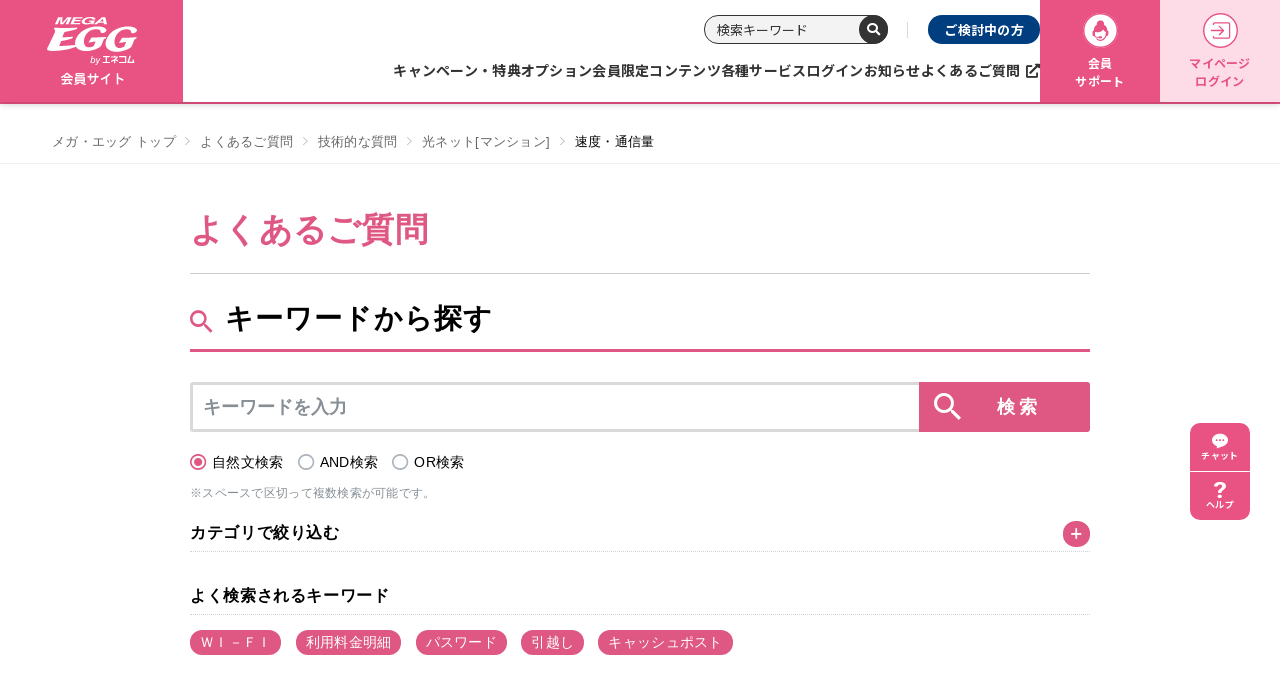

--- FILE ---
content_type: text/html
request_url: https://faq.megaegg.jp/faq_list.html?page=1&category=215
body_size: 249820
content:
<!DOCTYPE html>
<html lang="ja-JP">
<head prefix="og: http://ogp.me/ns# fb: http://ogp.me/ns/fb# article: http://ogp.me/ns/article#">
  <meta charset="UTF-8">

  <meta name="viewport" content="width=device-width, initial-scale=1, shrink-to-fit=no">

  <title>速度・通信量 | よくあるご質問 |  【公式サイト】光ファイバー、インターネット接続サービスのメガ・エッグ（MEGA EGG）</title>
  <meta name="keywords" content="速度・通信量">
  <meta name="description" content="速度・通信量について">

  <link rel="canonical" href="https://faq.megaegg.jp/faq_list.html?category=215">

  <meta property="og:title" content="速度・通信量 | よくあるご質問 |  【公式サイト】光ファイバー、インターネット接続サービスのメガ・エッグ（MEGA EGG）">
  <meta property="og:type" content="article">
  <meta property="og:description" content="速度・通信量について">
  <meta property="og:url" content="https://faq.megaegg.jp/faq_list.html?category=215">
  <meta property="og:site_name" content="よくあるご質問 |  【公式サイト】光ファイバー、インターネット接続サービスのメガ・エッグ（MEGA EGG）">
  <meta property="og:locale" content="ja_JP">
  <meta property="og:image" content="">

<!-- header_include -->
<!--▼▼タグマネージャ▼▼-->
<!-- Google Tag Manager -->
<script>
  (function(w, d, s, l, i) {
    w[l] = w[l] || [];
    w[l].push({
      'gtm.start': new Date().getTime(),
      event: 'gtm.js'
    });
    var f = d.getElementsByTagName(s)[0],
      j = d.createElement(s),
      dl = l != 'dataLayer' ? '&l=' + l : '';
    j.async = true;
    j.src =
      '//www.googletagmanager.com/gtm.js?id=' + i + dl;
    f.parentNode.insertBefore(j, f);
  })(window, document, 'script', 'dataLayer', 'GTM-M26P7R');
</script>
<!-- End Google Tag Manager -->  <meta http-equiv="content-type" content="text/html; charset=utf-8">
  <meta name="viewport" content="width=device-width,initial-scale=1.0,minimum-scale=1.0">
  <meta name="format-detection" content="telephone=no">
  <script src="https://www.megaegg.jp/inc/js/page/viewport-extra.min.js"></script>
  <script>
    new ViewportExtra(375);
  </script>
  <link rel="icon" href="https://www.megaegg.jp/inc/image/favicon.ico" type="image/x-icon">
  <meta name="description" content="中国電力グループが提供する光ファイバー・インターネットプロバイダMEGA EGG（メガ・エッグ）。光ファイバー、光電話、光テレビ等多数のサービスを取り扱っています。">
  <meta property="og:site_name" content="【公式サイト】光ファイバー、インターネット接続サービスのメガ・エッグ（MEGA EGG）">
  <meta property="og:title" content="会員サイト｜【公式サイト】光ファイバー、インターネット接続サービスのメガ・エッグ（MEGA EGG）">
  <meta property="og:description" content="中国電力グループが提供する光ファイバー・インターネットプロバイダMEGA EGG（メガ・エッグ）。光ファイバー、光電話、光テレビ等多数のサービスを取り扱っています。">
  <meta property="og:type" content="article">
  <meta property="og:url" content="https://www.megaegg.jp/member/">
  <meta property="og:image" content="https://www.megaegg.jp/inc/image/common/img_ogp.jpg">
  <meta name="twitter:card" content="summary_large_image">
  <meta name="twitter:site" content="https://www.megaegg.jp/member/">
  <meta name="twitter:image" content="https://www.megaegg.jp/inc/image/common/img_ogp.jpg">
  <link href="https://fonts.googleapis.com/css?family=Noto+Sans+JP:400,500,700&display=swap&subset=japanese" rel="stylesheet">
  <link href="https://fonts.googleapis.com/css2?family=Oswald:wght@200..700&display=swap" rel="stylesheet">
  <link rel="stylesheet" type="text/css" href="https://www.megaegg.jp/inc/css/style.css">
  <link rel="stylesheet" type="text/css" href="https://www.megaegg.jp/inc/css/utility/swiper/swiper-bundle.css">
  <link rel="stylesheet" type="text/css" href="https://www.megaegg.jp/inc/css/project/top.css">


<!-- vendor css -->
<link href="isfw_assets/lib/font-awesome/css/font-awesome.css" rel="stylesheet">
<link href="isfw_assets/lib/Ionicons/css/ionicons.css" rel="stylesheet">

<link href="isfw_assets/css/isfw.css" rel="stylesheet">
<link href="client_content/i-ask/css/style.css" rel="stylesheet">

<link href="isfw_assets/service/i-ask/css/print.css" rel="stylesheet" media="print">
<noscript><link href="client_content/i-ask/css/noscript.css" rel="stylesheet"></noscript>
<!-- /header_include -->


</head>
<body id="member-top" class="is-member">
  <!-- Google Tag Manager -->
<noscript><iframe src="//www.googletagmanager.com/ns.html?id=GTM-M26P7R" height="0" width="0" style="display:none;visibility:hidden"></iframe></noscript>
<!-- End Google Tag Manager -->  <div id="container">
  <noscript>
    <p>javascrptの設定を有効にしてご覧ください</p>
  </noscript>
  <div class="isfw_mainpanel">

<!-- header -->
 <!-- Google Tag Manager -->
 <noscript><iframe src="//www.googletagmanager.com/ns.html?id=GTM-M26P7R" height="0" width="0" style="display:none;visibility:hidden"></iframe></noscript>
 <!-- End Google Tag Manager -->  <div id="container">
     <!--header-->
     <header class="l-header">
   <div class="l-header__inner">
           <a href="https://www.megaegg.jp/member/" class="l-header__logo"><img src="https://www.megaegg.jp/inc/image/common/img_logo-member.svg" alt="my MEGA EGG 会員サイト"></a>
           <nav class="l-navWrap">
       <div class="l-navWrap__inner">
         <div class="l-navHead">
           <ul class="l-navHead__list">
             <li class="l-navHead__item">
               <form action="https://search.megaegg.jp/" method="get" class="l-navSearch">
                 <input type="search" name="search" placeholder="検索キーワード" class="l-navSearch__form">
                 <label for="searchBtn" class="l-navSearch__btn">
                   <i class="fa-solid fa-magnifying-glass"></i>
                   <input type="submit" name="submit" id="searchBtn" value="">
                 </label>
               </form>
             </li>
             <li class="l-navHead__item">
               <a href="https://www.megaegg.jp/" class="l-navHead__link l-navHead__link--nonmember">ご検討中の方</a>
             </li>
           </ul>
         </div>
         <div class="l-navBottom">
           <ul class="l-nav js-nav">
             <li class="l-nav__item">
               <a href="https://www.megaegg.jp/member/promotion/" class="l-nav__anchor">キャンペーン・特典</a>
             </li>
             <li class="l-nav__item">
               <a href="https://www.megaegg.jp/member/option/" class="l-nav__anchor">オプション</a>
             </li>
             <li class="l-nav__item">
               <a href="https://www.megaegg.jp/member/limited/" class="l-nav__anchor">会員限定コンテンツ</a>
             </li>
             <li class="l-nav__item">
               <a href="https://www.megaegg.jp/member/login/" class="l-nav__anchor">各種サービスログイン</a>
             </li>
             <li class="l-nav__item">
               <a href="https://www.megaegg.jp/information/member/" class="l-nav__anchor">お知らせ</a>
             </li>
             <li class="l-nav__item">
               <a href="https://faq.megaegg.jp/" target="_blank" rel="noopener" class="l-nav__anchor">よくあるご質問</a>
             </li>
           </ul>
         </div>
       </div>
       <div class="l-navLG">
         <ul class="l-navLG__list">
           <li class="l-navLG__item">
             <a href="https://www.megaegg.jp/member/support/" class="l-navLG__anchor l-navLG__anchor--pink">
               <img src="https://www.megaegg.jp/inc/image/common/ico/ico_megane-circle.svg" alt="会員サポート" class="l-navLG__ico">
               会員<br>サポート
             </a>
           </li>
           <li class="l-navLG__item">
             <a href="https://weus.megaegg.ne.jp/megaegg/MGA0201.jsf?action=login" target="_blank" rel="noopener" class="l-navLG__anchor l-navLG__anchor--lightPink">
               <img src="https://www.megaegg.jp/inc/image/common/ico/ico_login-circle.svg" alt="マイページログイン" class="l-navLG__ico">
               マイページ<br>ログイン
             </a>
           </li>
         </ul>
       </div>
     </nav>
   </div>
   <div class="l-headerSP">
     <div class="l-headerSP__inner">
       <div class="c-toggleBtn" id="toggle">
         <span></span>
         <span></span>
         <span></span>
       </div>
       <a href="https://www.megaegg.jp/member/" class="l-headerSP__logo"><img src="https://www.megaegg.jp/inc/image/common/img_megaegg_by_enecom.svg" alt="メガ・エッグ（MEGA EGG） 公式サイト"></a>
       <div class="l-headerSPBtn__wrapper">
         <a href="https://weus.megaegg.ne.jp/megaegg/MGA0201.jsf?action=login" target="_blank" rel="noopener" class="l-headerSPBtn l-headerSPBtn--myPage">マイページ</a>
       </div>
     </div>
   </div>
   <div class="l-dropdownSP">
     <nav class="l-navSP">
       <ul class="l-navLG__list">
         <li class="l-navLG__item">
           <a href="https://www.megaegg.jp/member/support/" class="l-navLG__anchor l-navLG__anchor--pink">
             <img src="https://www.megaegg.jp/inc/image/common/ico/ico_login-circle.svg" alt="会員サポート" class="l-navLG__ico">
             会員サポート
           </a>
         </li>
       </ul>
       <ul class="l-grandMenuSP">
         <li class="l-grandMenuSP__item">
           <a href="https://www.megaegg.jp/member/promotion/" class="l-grandMenuSP__anchor"><span>キャンペーン・特典</span></a>
         </li>
         <li class="l-grandMenuSP__item">
           <a href="https://www.megaegg.jp/member/option/" class="l-grandMenuSP__anchor"><span>オプション</span></a>
         </li>
         <li class="l-grandMenuSP__item">
           <a href="https://www.megaegg.jp/member/limited/" class="l-grandMenuSP__anchor"><span>会員限定コンテンツ</span></a>
         </li>
         <li class="l-grandMenuSP__item">
           <a href=https://www.megaegg.jp"/member/login/" class="l-grandMenuSP__anchor"><span>各種サービスログイン</span></a>
         </li>
         <li class="l-grandMenuSP__item">
           <a href="https://www.megaegg.jp/information/member/" class="l-grandMenuSP__anchor"><span>お知らせ</span></a>
         </li>
         <li class="l-grandMenuSP__item">
           <a href="https://faq.megaegg.jp/" target="_blank" rel="noopener" class="l-grandMenuSP__anchor"><span>よくあるご質問</span></a>
         </li>
       </ul>
       <div class="l-navSPMember">
         <a href="https://www.megaegg.jp/" class="l-navSPMember__anchor"><span>ご検討中の方</span></a>
       </div>
       <div class="l-navSearch__wrapper">
         <form action="https://search.megaegg.jp/" method="get" class="l-navSearch">
           <input type="search" name="search" placeholder="検索キーワード" class="l-navSearch__form">
           <label for="searchBtn" class="l-navSearch__btn">
             <i class="fa-solid fa-magnifying-glass"></i>
             <input type="submit" name="submit" id="searchBtn" value="">
           </label>
         </form>
       </div>
       <div class="l-spContactBox">
         <p class="l-spContactBox__head">お問い合わせ</p>
         <div class="l-spContactBox__inner">
           <div class="u-mb30">
             <ul>
               <li class="u-mb20">
                 <a href="tel:0120505898" class="c-telnum">
                   <img src="https://www.megaegg.jp/inc/image/common/cvArea/img_telnumber.svg" alt="0120-50-58-98" width="468" height="54" loading="lazy">
                 </a>
               </li>
               <li>
                 <a href="tel:0570001004" class="c-telnum">
                   <img src="https://www.megaegg.jp/inc/image/common/cvArea/img_telnumber-bill.svg" alt="0570-001-004" width="468" height="54" loading="lazy">
                 </a>
               </li>
             </ul>
             <div class="c-telnumDesc">
               <p class="c-telnumDesc__txt">
                 <span>10:00～19:00</span>
                 <span class="c-telnumDesc__tag">年中無休</span>
               </p>
               <p class="c-telnumDesc__txt">携帯電話からもかけられます。</p>
             </div>
           </div>
           <ul class="l-spContactBtn__wrapper">
             <li class="l-spContactBtn__item"><a href="https://www.megaegg.jp/form/contact/" class="l-spContactBtn"><span>フォームでのお問い合わせ</span></a></li>
             <li class="l-spContactBtn__item"><a href="https://line.me/R/ti/p/%40471umbrj" class="l-spContactBtn l-spContactBtn--noIco"><span>LINEでのお問い合わせ</span></a></li>
           </ul>
         </div>
       </div>
     </nav>
   </div>
 </header>
 <div class="l-menuFilter js-menuFilter"></div>
 <!-- /header -->
<!-- / header -->

<div class="isfw_pagebody">

  <!-- head_parts -->
  
<div class="isfw_topicpath">
  <ul class="topicpath-list">
    <li class="topicpath-item"><a href="http://www.megaegg.jp/index.html"><span class="link-item">メガ・エッグ トップ</span></a></li>
<li class="topicpath-item"><a href="./?page=1">よくあるご質問</a></li>
<li class="topicpath-item"><a href='faq_list.html?page=1&amp;category=21'>技術的な質問</a></li>
<li class="topicpath-item"><a href='faq_list.html?page=1&amp;category=210'>光ネット[マンション]</a></li>
<li class="topicpath-item">速度・通信量</li>

  </ul>
</div>

<div class="isfw_spmenu">
  <div class="isfw_spmenu-icon" data-toggle="isfw_modal" data-target="#menu-modal">
    <span class="isfw_spmenu-icon-item"><i class="icon ion-ios-search-strong"></i></span>
  </div>

  <div class="isfw_modal fade modal-dialog-top" id="menu-modal" tabindex="-1" aria-hidden="true">
    <div class="modal-dialog">
      <div class="modal-content">
        <div class="modal-header">
          <button type="button" class="close" data-dismiss="isfw_modal">
            <span aria-hidden="true">&times;</span>
          </button>
        </div>
        <div class="modal-body">

          <div class="isfw_sidecontent">
            
<!-- keyword search -->
<div class="isfw_kwsearch">
  
  <form action="faq.html?page=1" method="post" name="searchForm_1" class="form-inline" onsubmit="return checkMainSearch_2('searchForm_1', 'key');">

    <!-- inner_parts -->
    
<!-- kwsearch-content -->
<div class="kwsearch-content">
  <div class="kwsearch-form form-group">
    <input name="key" type="text" value="" class="form-control SearchAssist" placeholder="キーワードを入力" />
    <span class="isfw_btn"><input type="submit" name="btn" value="検索" class="btn-item" /></span>
  </div>
  <div class="kwsearch-option">
    <div class="kwsearch-option-content">
      <ul class="radio">
        <li class="radio-item" style="list-style-type: none;">
<label><input type="radio" name="search_mode" value="nature" checked><span class="radio-parts">自然文検索</span></label>
</li>
<li class="radio-item" style="list-style-type: none;">
<label><input type="radio" name="search_mode" value="and" ><span class="radio-parts">AND検索</span></label>
</li>
<li class="radio-item" style="list-style-type: none;">
<label><input type="radio" name="search_mode" value="or" ><span class="radio-parts">OR検索</span></label>
</li>

      </ul>
    </div>
    <!-- refine-content -->
  </div>
  <!-- /.refine -->
  <p class="caption">※スペースで区切って複数検索が可能です。</p>
</div>
<!-- /.kwsearch-content -->
    <div class="kwsearch-refine">
      <div class="isfw_ttlh3"><h3 class="ttl-item">カテゴリで絞り込む</h3></div>
      <div class="kwsearch-refine-content">
        <ul class="checkbox isfw_accordion"><li class="checkbox-item"><input type="checkbox" class="checkbox-input" id="input1_2" name="cid[]" value="16" /><label for="input1_2"><span class="checkbox-parts">光ネット[ホーム]</span></label><span class="isfw_accordion-open"></span><ul class="checkbox isfw_accordion_child">
<li class="checkbox-item"><input type="checkbox" class="checkbox-input" id="input1_3" name="cid[]" value="68" /><label for="input1_3"><span class="checkbox-parts">サービス内容</span></label><span class="isfw_accordion-open"></span><ul class="checkbox isfw_accordion_child">
<li class="checkbox-item"><input type="checkbox" class="checkbox-input" id="input1_4" name="cid[]" value="597" /><label for="input1_4"><span class="checkbox-parts">セキュリティ</span></label></li>
</ul>
</li>
<li class="checkbox-item"><input type="checkbox" class="checkbox-input" id="input1_5" name="cid[]" value="69" /><label for="input1_5"><span class="checkbox-parts">利用方法</span></label></li>
<li class="checkbox-item"><input type="checkbox" class="checkbox-input" id="input1_6" name="cid[]" value="70" /><label for="input1_6"><span class="checkbox-parts">料金</span></label><span class="isfw_accordion-open"></span><ul class="checkbox isfw_accordion_child">
<li class="checkbox-item"><input type="checkbox" class="checkbox-input" id="input1_7" name="cid[]" value="81" /><label for="input1_7"><span class="checkbox-parts">月額料金など</span></label></li>
<li class="checkbox-item"><input type="checkbox" class="checkbox-input" id="input1_8" name="cid[]" value="83" /><label for="input1_8"><span class="checkbox-parts">お支払い</span></label></li>
</ul>
</li>
<li class="checkbox-item"><input type="checkbox" class="checkbox-input" id="input1_9" name="cid[]" value="71" /><label for="input1_9"><span class="checkbox-parts">手続き</span></label><span class="isfw_accordion-open"></span><ul class="checkbox isfw_accordion_child">
<li class="checkbox-item"><input type="checkbox" class="checkbox-input" id="input1_10" name="cid[]" value="84" /><label for="input1_10"><span class="checkbox-parts">お申し込み</span></label></li>
<li class="checkbox-item"><input type="checkbox" class="checkbox-input" id="input1_11" name="cid[]" value="85" /><label for="input1_11"><span class="checkbox-parts">解約</span></label></li>
<li class="checkbox-item"><input type="checkbox" class="checkbox-input" id="input1_12" name="cid[]" value="86" /><label for="input1_12"><span class="checkbox-parts">その他手続き</span></label></li>
<li class="checkbox-item"><input type="checkbox" class="checkbox-input" id="input1_13" name="cid[]" value="649" /><label for="input1_13"><span class="checkbox-parts">コース変更・サービス変更</span></label></li>
</ul>
</li>
<li class="checkbox-item"><input type="checkbox" class="checkbox-input" id="input1_14" name="cid[]" value="72" /><label for="input1_14"><span class="checkbox-parts">引越し</span></label></li>
<li class="checkbox-item"><input type="checkbox" class="checkbox-input" id="input1_15" name="cid[]" value="73" /><label for="input1_15"><span class="checkbox-parts">技術的な質問</span></label><span class="isfw_accordion-open"></span><ul class="checkbox isfw_accordion_child">
<li class="checkbox-item"><input type="checkbox" class="checkbox-input" id="input1_16" name="cid[]" value="87" /><label for="input1_16"><span class="checkbox-parts">インターネット</span></label></li>
<li class="checkbox-item"><input type="checkbox" class="checkbox-input" id="input1_17" name="cid[]" value="88" /><label for="input1_17"><span class="checkbox-parts">電子メール</span></label></li>
<li class="checkbox-item"><input type="checkbox" class="checkbox-input" id="input1_18" name="cid[]" value="89" /><label for="input1_18"><span class="checkbox-parts">速度・通信量</span></label></li>
<li class="checkbox-item"><input type="checkbox" class="checkbox-input" id="input1_19" name="cid[]" value="90" /><label for="input1_19"><span class="checkbox-parts">無線LAN(Wi-Fi)</span></label></li>
<li class="checkbox-item"><input type="checkbox" class="checkbox-input" id="input1_20" name="cid[]" value="598" /><label for="input1_20"><span class="checkbox-parts">セキュリティ</span></label></li>
<li class="checkbox-item"><input type="checkbox" class="checkbox-input" id="input1_21" name="cid[]" value="91" /><label for="input1_21"><span class="checkbox-parts">その他</span></label></li>
</ul>
</li>
</ul>
</li>
<li class="checkbox-item"><input type="checkbox" class="checkbox-input" id="input1_22" name="cid[]" value="18" /><label for="input1_22"><span class="checkbox-parts">光ネット[マンション]</span></label><span class="isfw_accordion-open"></span><ul class="checkbox isfw_accordion_child">
<li class="checkbox-item"><input type="checkbox" class="checkbox-input" id="input1_23" name="cid[]" value="75" /><label for="input1_23"><span class="checkbox-parts">サービス内容</span></label><span class="isfw_accordion-open"></span><ul class="checkbox isfw_accordion_child">
<li class="checkbox-item"><input type="checkbox" class="checkbox-input" id="input1_24" name="cid[]" value="599" /><label for="input1_24"><span class="checkbox-parts">セキュリティ</span></label></li>
</ul>
</li>
<li class="checkbox-item"><input type="checkbox" class="checkbox-input" id="input1_25" name="cid[]" value="76" /><label for="input1_25"><span class="checkbox-parts">利用方法</span></label></li>
<li class="checkbox-item"><input type="checkbox" class="checkbox-input" id="input1_26" name="cid[]" value="77" /><label for="input1_26"><span class="checkbox-parts">料金</span></label><span class="isfw_accordion-open"></span><ul class="checkbox isfw_accordion_child">
<li class="checkbox-item"><input type="checkbox" class="checkbox-input" id="input1_27" name="cid[]" value="92" /><label for="input1_27"><span class="checkbox-parts">月額料金など</span></label></li>
<li class="checkbox-item"><input type="checkbox" class="checkbox-input" id="input1_28" name="cid[]" value="94" /><label for="input1_28"><span class="checkbox-parts">お支払い</span></label></li>
</ul>
</li>
<li class="checkbox-item"><input type="checkbox" class="checkbox-input" id="input1_29" name="cid[]" value="78" /><label for="input1_29"><span class="checkbox-parts">手続き</span></label><span class="isfw_accordion-open"></span><ul class="checkbox isfw_accordion_child">
<li class="checkbox-item"><input type="checkbox" class="checkbox-input" id="input1_30" name="cid[]" value="95" /><label for="input1_30"><span class="checkbox-parts">お申し込み</span></label></li>
<li class="checkbox-item"><input type="checkbox" class="checkbox-input" id="input1_31" name="cid[]" value="96" /><label for="input1_31"><span class="checkbox-parts">解約</span></label></li>
<li class="checkbox-item"><input type="checkbox" class="checkbox-input" id="input1_32" name="cid[]" value="97" /><label for="input1_32"><span class="checkbox-parts">その他手続き</span></label></li>
<li class="checkbox-item"><input type="checkbox" class="checkbox-input" id="input1_33" name="cid[]" value="650" /><label for="input1_33"><span class="checkbox-parts">コース変更・サービス変更</span></label></li>
</ul>
</li>
<li class="checkbox-item"><input type="checkbox" class="checkbox-input" id="input1_34" name="cid[]" value="79" /><label for="input1_34"><span class="checkbox-parts">引越し</span></label></li>
<li class="checkbox-item"><input type="checkbox" class="checkbox-input" id="input1_35" name="cid[]" value="80" /><label for="input1_35"><span class="checkbox-parts">技術的な質問</span></label><span class="isfw_accordion-open"></span><ul class="checkbox isfw_accordion_child">
<li class="checkbox-item"><input type="checkbox" class="checkbox-input" id="input1_36" name="cid[]" value="98" /><label for="input1_36"><span class="checkbox-parts">インターネット</span></label></li>
<li class="checkbox-item"><input type="checkbox" class="checkbox-input" id="input1_37" name="cid[]" value="99" /><label for="input1_37"><span class="checkbox-parts">電子メール</span></label></li>
<li class="checkbox-item"><input type="checkbox" class="checkbox-input" id="input1_38" name="cid[]" value="100" /><label for="input1_38"><span class="checkbox-parts">速度・通信量</span></label></li>
<li class="checkbox-item"><input type="checkbox" class="checkbox-input" id="input1_39" name="cid[]" value="101" /><label for="input1_39"><span class="checkbox-parts">無線LAN(Wi-Fi)</span></label></li>
<li class="checkbox-item"><input type="checkbox" class="checkbox-input" id="input1_40" name="cid[]" value="600" /><label for="input1_40"><span class="checkbox-parts">セキュリティ</span></label></li>
<li class="checkbox-item"><input type="checkbox" class="checkbox-input" id="input1_41" name="cid[]" value="102" /><label for="input1_41"><span class="checkbox-parts">その他</span></label></li>
</ul>
</li>
</ul>
</li>
<li class="checkbox-item"><input type="checkbox" class="checkbox-input" id="input1_42" name="cid[]" value="3" /><label for="input1_42"><span class="checkbox-parts">光電話</span></label><span class="isfw_accordion-open"></span><ul class="checkbox isfw_accordion_child">
<li class="checkbox-item"><input type="checkbox" class="checkbox-input" id="input1_43" name="cid[]" value="103" /><label for="input1_43"><span class="checkbox-parts">サービス内容</span></label><span class="isfw_accordion-open"></span><ul class="checkbox isfw_accordion_child">
<li class="checkbox-item"><input type="checkbox" class="checkbox-input" id="input1_44" name="cid[]" value="111" /><label for="input1_44"><span class="checkbox-parts">全般</span></label></li>
<li class="checkbox-item"><input type="checkbox" class="checkbox-input" id="input1_45" name="cid[]" value="112" /><label for="input1_45"><span class="checkbox-parts">電話番号</span></label></li>
<li class="checkbox-item"><input type="checkbox" class="checkbox-input" id="input1_46" name="cid[]" value="113" /><label for="input1_46"><span class="checkbox-parts">通話先</span></label></li>
<li class="checkbox-item"><input type="checkbox" class="checkbox-input" id="input1_47" name="cid[]" value="104" /><label for="input1_47"><span class="checkbox-parts">付加サービス</span></label></li>
<li class="checkbox-item"><input type="checkbox" class="checkbox-input" id="input1_48" name="cid[]" value="105" /><label for="input1_48"><span class="checkbox-parts">電話帳・104番号案内</span></label></li>
</ul>
</li>
<li class="checkbox-item"><input type="checkbox" class="checkbox-input" id="input1_49" name="cid[]" value="106" /><label for="input1_49"><span class="checkbox-parts">利用方法</span></label><span class="isfw_accordion-open"></span><ul class="checkbox isfw_accordion_child">
<li class="checkbox-item"><input type="checkbox" class="checkbox-input" id="input1_50" name="cid[]" value="114" /><label for="input1_50"><span class="checkbox-parts">発着信</span></label></li>
<li class="checkbox-item"><input type="checkbox" class="checkbox-input" id="input1_51" name="cid[]" value="115" /><label for="input1_51"><span class="checkbox-parts">機器・配線</span></label></li>
<li class="checkbox-item"><input type="checkbox" class="checkbox-input" id="input1_52" name="cid[]" value="116" /><label for="input1_52"><span class="checkbox-parts">国際電話</span></label></li>
<li class="checkbox-item"><input type="checkbox" class="checkbox-input" id="input1_53" name="cid[]" value="117" /><label for="input1_53"><span class="checkbox-parts">その他</span></label></li>
</ul>
</li>
<li class="checkbox-item"><input type="checkbox" class="checkbox-input" id="input1_54" name="cid[]" value="107" /><label for="input1_54"><span class="checkbox-parts">料金</span></label><span class="isfw_accordion-open"></span><ul class="checkbox isfw_accordion_child">
<li class="checkbox-item"><input type="checkbox" class="checkbox-input" id="input1_55" name="cid[]" value="118" /><label for="input1_55"><span class="checkbox-parts">料金・通話明細</span></label></li>
<li class="checkbox-item"><input type="checkbox" class="checkbox-input" id="input1_56" name="cid[]" value="119" /><label for="input1_56"><span class="checkbox-parts">お支払い</span></label></li>
</ul>
</li>
<li class="checkbox-item"><input type="checkbox" class="checkbox-input" id="input1_57" name="cid[]" value="108" /><label for="input1_57"><span class="checkbox-parts">手続き</span></label><span class="isfw_accordion-open"></span><ul class="checkbox isfw_accordion_child">
<li class="checkbox-item"><input type="checkbox" class="checkbox-input" id="input1_58" name="cid[]" value="120" /><label for="input1_58"><span class="checkbox-parts">お申し込み</span></label></li>
<li class="checkbox-item"><input type="checkbox" class="checkbox-input" id="input1_59" name="cid[]" value="121" /><label for="input1_59"><span class="checkbox-parts">解約</span></label></li>
<li class="checkbox-item"><input type="checkbox" class="checkbox-input" id="input1_60" name="cid[]" value="647" /><label for="input1_60"><span class="checkbox-parts">光電話ルータ（ＶＡ）交換</span></label></li>
</ul>
</li>
<li class="checkbox-item"><input type="checkbox" class="checkbox-input" id="input1_61" name="cid[]" value="109" /><label for="input1_61"><span class="checkbox-parts">引越し</span></label></li>
<li class="checkbox-item"><input type="checkbox" class="checkbox-input" id="input1_62" name="cid[]" value="110" /><label for="input1_62"><span class="checkbox-parts">技術的な質問</span></label><span class="isfw_accordion-open"></span><ul class="checkbox isfw_accordion_child">
<li class="checkbox-item"><input type="checkbox" class="checkbox-input" id="input1_63" name="cid[]" value="122" /><label for="input1_63"><span class="checkbox-parts">トラブルなど</span></label></li>
<li class="checkbox-item"><input type="checkbox" class="checkbox-input" id="input1_64" name="cid[]" value="123" /><label for="input1_64"><span class="checkbox-parts">無線LAN(Wi-Fi)</span></label></li>
</ul>
</li>
</ul>
</li>
<li class="checkbox-item"><input type="checkbox" class="checkbox-input" id="input1_65" name="cid[]" value="563" /><label for="input1_65"><span class="checkbox-parts">光テレビ</span></label><span class="isfw_accordion-open"></span><ul class="checkbox isfw_accordion_child">
<li class="checkbox-item"><input type="checkbox" class="checkbox-input" id="input1_66" name="cid[]" value="577" /><label for="input1_66"><span class="checkbox-parts">サービス内容</span></label></li>
<li class="checkbox-item"><input type="checkbox" class="checkbox-input" id="input1_67" name="cid[]" value="581" /><label for="input1_67"><span class="checkbox-parts">手続き</span></label><span class="isfw_accordion-open"></span><ul class="checkbox isfw_accordion_child">
<li class="checkbox-item"><input type="checkbox" class="checkbox-input" id="input1_68" name="cid[]" value="582" /><label for="input1_68"><span class="checkbox-parts">お申し込み</span></label></li>
<li class="checkbox-item"><input type="checkbox" class="checkbox-input" id="input1_69" name="cid[]" value="583" /><label for="input1_69"><span class="checkbox-parts">ご利用開始後の各種手続き</span></label></li>
</ul>
</li>
</ul>
</li>
<li class="checkbox-item"><input type="checkbox" class="checkbox-input" id="input1_70" name="cid[]" value="653" /><label for="input1_70"><span class="checkbox-parts">コレクト</span></label><span class="isfw_accordion-open"></span><ul class="checkbox isfw_accordion_child">
<li class="checkbox-item"><input type="checkbox" class="checkbox-input" id="input1_71" name="cid[]" value="654" /><label for="input1_71"><span class="checkbox-parts">コレクト全般</span></label><span class="isfw_accordion-open"></span><ul class="checkbox isfw_accordion_child">
<li class="checkbox-item"><input type="checkbox" class="checkbox-input" id="input1_72" name="cid[]" value="665" /><label for="input1_72"><span class="checkbox-parts">サービス内容</span></label></li>
</ul>
</li>
<li class="checkbox-item"><input type="checkbox" class="checkbox-input" id="input1_73" name="cid[]" value="690" /><label for="input1_73"><span class="checkbox-parts">リモートヘルプサービス</span></label></li>
<li class="checkbox-item"><input type="checkbox" class="checkbox-input" id="input1_74" name="cid[]" value="657" /><label for="input1_74"><span class="checkbox-parts">選べるエンタメ</span></label><span class="isfw_accordion-open"></span><ul class="checkbox isfw_accordion_child">
<li class="checkbox-item"><input type="checkbox" class="checkbox-input" id="input1_75" name="cid[]" value="667" /><label for="input1_75"><span class="checkbox-parts">クランクイン！ビデオ（コレクト）</span></label><span class="isfw_accordion-open"></span><ul class="checkbox isfw_accordion_child">
<li class="checkbox-item"><input type="checkbox" class="checkbox-input" id="input1_76" name="cid[]" value="669" /><label for="input1_76"><span class="checkbox-parts">サービス内容</span></label></li>
<li class="checkbox-item"><input type="checkbox" class="checkbox-input" id="input1_77" name="cid[]" value="675" /><label for="input1_77"><span class="checkbox-parts">利用方法</span></label></li>
<li class="checkbox-item"><input type="checkbox" class="checkbox-input" id="input1_78" name="cid[]" value="676" /><label for="input1_78"><span class="checkbox-parts">技術的な質問</span></label></li>
</ul>
</li>
<li class="checkbox-item"><input type="checkbox" class="checkbox-input" id="input1_79" name="cid[]" value="668" /><label for="input1_79"><span class="checkbox-parts">雑誌読みホーダイ</span></label><span class="isfw_accordion-open"></span><ul class="checkbox isfw_accordion_child">
<li class="checkbox-item"><input type="checkbox" class="checkbox-input" id="input1_80" name="cid[]" value="670" /><label for="input1_80"><span class="checkbox-parts">サービス内容</span></label></li>
</ul>
</li>
</ul>
</li>
<li class="checkbox-item"><input type="checkbox" class="checkbox-input" id="input1_81" name="cid[]" value="656" /><label for="input1_81"><span class="checkbox-parts">データ通信SIM</span></label><span class="isfw_accordion-open"></span><ul class="checkbox isfw_accordion_child">
<li class="checkbox-item"><input type="checkbox" class="checkbox-input" id="input1_82" name="cid[]" value="666" /><label for="input1_82"><span class="checkbox-parts">サービス内容</span></label></li>
</ul>
</li>
<li class="checkbox-item"><input type="checkbox" class="checkbox-input" id="input1_83" name="cid[]" value="655" /><label for="input1_83"><span class="checkbox-parts">パソタブ機器補償</span></label><span class="isfw_accordion-open"></span><ul class="checkbox isfw_accordion_child">
<li class="checkbox-item"><input type="checkbox" class="checkbox-input" id="input1_84" name="cid[]" value="664" /><label for="input1_84"><span class="checkbox-parts">サービス内容</span></label></li>
</ul>
</li>
<li class="checkbox-item"><input type="checkbox" class="checkbox-input" id="input1_85" name="cid[]" value="658" /><label for="input1_85"><span class="checkbox-parts">選べる定期ギフト</span></label><span class="isfw_accordion-open"></span><ul class="checkbox isfw_accordion_child">
<li class="checkbox-item"><input type="checkbox" class="checkbox-input" id="input1_86" name="cid[]" value="671" /><label for="input1_86"><span class="checkbox-parts">定期ギフト（選べるe-GIFT）</span></label><span class="isfw_accordion-open"></span><ul class="checkbox isfw_accordion_child">
<li class="checkbox-item"><input type="checkbox" class="checkbox-input" id="input1_87" name="cid[]" value="673" /><label for="input1_87"><span class="checkbox-parts">サービス内容</span></label></li>
</ul>
</li>
<li class="checkbox-item"><input type="checkbox" class="checkbox-input" id="input1_88" name="cid[]" value="672" /><label for="input1_88"><span class="checkbox-parts">定期ギフト（福屋）</span></label><span class="isfw_accordion-open"></span><ul class="checkbox isfw_accordion_child">
<li class="checkbox-item"><input type="checkbox" class="checkbox-input" id="input1_89" name="cid[]" value="674" /><label for="input1_89"><span class="checkbox-parts">サービス内容</span></label></li>
</ul>
</li>
</ul>
</li>
</ul>
</li>
<li class="checkbox-item"><input type="checkbox" class="checkbox-input" id="input1_90" name="cid[]" value="539" /><label for="input1_90"><span class="checkbox-parts">リモートヘルプサービス</span></label><span class="isfw_accordion-open"></span><ul class="checkbox isfw_accordion_child">
<li class="checkbox-item"><input type="checkbox" class="checkbox-input" id="input1_91" name="cid[]" value="541" /><label for="input1_91"><span class="checkbox-parts">サービス内容</span></label></li>
<li class="checkbox-item"><input type="checkbox" class="checkbox-input" id="input1_92" name="cid[]" value="540" /><label for="input1_92"><span class="checkbox-parts">利用方法</span></label></li>
<li class="checkbox-item"><input type="checkbox" class="checkbox-input" id="input1_93" name="cid[]" value="542" /><label for="input1_93"><span class="checkbox-parts">手続き</span></label></li>
</ul>
</li>
<li class="checkbox-item"><input type="checkbox" class="checkbox-input" id="input1_94" name="cid[]" value="533" /><label for="input1_94"><span class="checkbox-parts">クランクイン！ビデオ</span></label><span class="isfw_accordion-open"></span><ul class="checkbox isfw_accordion_child">
<li class="checkbox-item"><input type="checkbox" class="checkbox-input" id="input1_95" name="cid[]" value="534" /><label for="input1_95"><span class="checkbox-parts">サービス内容</span></label></li>
<li class="checkbox-item"><input type="checkbox" class="checkbox-input" id="input1_96" name="cid[]" value="535" /><label for="input1_96"><span class="checkbox-parts">利用方法</span></label></li>
<li class="checkbox-item"><input type="checkbox" class="checkbox-input" id="input1_97" name="cid[]" value="536" /><label for="input1_97"><span class="checkbox-parts">技術的な質問</span></label></li>
</ul>
</li>
<li class="checkbox-item"><input type="checkbox" class="checkbox-input" id="input1_98" name="cid[]" value="67" /><label for="input1_98"><span class="checkbox-parts">U-NEXT for メガ・エッグ</span></label><span class="isfw_accordion-open"></span><ul class="checkbox isfw_accordion_child">
<li class="checkbox-item"><input type="checkbox" class="checkbox-input" id="input1_99" name="cid[]" value="220" /><label for="input1_99"><span class="checkbox-parts">サービス内容</span></label></li>
<li class="checkbox-item"><input type="checkbox" class="checkbox-input" id="input1_100" name="cid[]" value="221" /><label for="input1_100"><span class="checkbox-parts">利用方法</span></label></li>
<li class="checkbox-item"><input type="checkbox" class="checkbox-input" id="input1_101" name="cid[]" value="222" /><label for="input1_101"><span class="checkbox-parts">料金</span></label><span class="isfw_accordion-open"></span><ul class="checkbox isfw_accordion_child">
<li class="checkbox-item"><input type="checkbox" class="checkbox-input" id="input1_102" name="cid[]" value="227" /><label for="input1_102"><span class="checkbox-parts">月額料金など</span></label></li>
<li class="checkbox-item"><input type="checkbox" class="checkbox-input" id="input1_103" name="cid[]" value="225" /><label for="input1_103"><span class="checkbox-parts">ポイント</span></label></li>
</ul>
</li>
<li class="checkbox-item"><input type="checkbox" class="checkbox-input" id="input1_104" name="cid[]" value="223" /><label for="input1_104"><span class="checkbox-parts">手続き</span></label></li>
</ul>
</li>
<li class="checkbox-item"><input type="checkbox" class="checkbox-input" id="input1_105" name="cid[]" value="726" /><label for="input1_105"><span class="checkbox-parts">Hulu</span></label><span class="isfw_accordion-open"></span><ul class="checkbox isfw_accordion_child">
<li class="checkbox-item"><input type="checkbox" class="checkbox-input" id="input1_106" name="cid[]" value="727" /><label for="input1_106"><span class="checkbox-parts">サービス内容</span></label></li>
<li class="checkbox-item"><input type="checkbox" class="checkbox-input" id="input1_107" name="cid[]" value="728" /><label for="input1_107"><span class="checkbox-parts">利用方法</span></label></li>
<li class="checkbox-item"><input type="checkbox" class="checkbox-input" id="input1_108" name="cid[]" value="729" /><label for="input1_108"><span class="checkbox-parts">手続き</span></label></li>
<li class="checkbox-item"><input type="checkbox" class="checkbox-input" id="input1_109" name="cid[]" value="730" /><label for="input1_109"><span class="checkbox-parts">料金</span></label></li>
</ul>
</li>
<li class="checkbox-item"><input type="checkbox" class="checkbox-input" id="input1_110" name="cid[]" value="66" /><label for="input1_110"><span class="checkbox-parts">auスマートバリュー</span></label><span class="isfw_accordion-open"></span><ul class="checkbox isfw_accordion_child">
<li class="checkbox-item"><input type="checkbox" class="checkbox-input" id="input1_111" name="cid[]" value="229" /><label for="input1_111"><span class="checkbox-parts">サービス内容</span></label></li>
<li class="checkbox-item"><input type="checkbox" class="checkbox-input" id="input1_112" name="cid[]" value="230" /><label for="input1_112"><span class="checkbox-parts">料金</span></label></li>
<li class="checkbox-item"><input type="checkbox" class="checkbox-input" id="input1_113" name="cid[]" value="231" /><label for="input1_113"><span class="checkbox-parts">手続き</span></label></li>
<li class="checkbox-item"><input type="checkbox" class="checkbox-input" id="input1_114" name="cid[]" value="232" /><label for="input1_114"><span class="checkbox-parts">引越し</span></label></li>
</ul>
</li>
<li class="checkbox-item"><input type="checkbox" class="checkbox-input" id="input1_115" name="cid[]" value="735" /><label for="input1_115"><span class="checkbox-parts">Wi-Fi7ルータ</span></label></li>
<li class="checkbox-item"><input type="checkbox" class="checkbox-input" id="input1_116" name="cid[]" value="689" /><label for="input1_116"><span class="checkbox-parts">Wi-Fi6（メッシュ対応）ルータ</span></label></li>
<li class="checkbox-item"><input type="checkbox" class="checkbox-input" id="input1_117" name="cid[]" value="508" /><label for="input1_117"><span class="checkbox-parts">おたすけ安心サービス</span></label><span class="isfw_accordion-open"></span><ul class="checkbox isfw_accordion_child">
<li class="checkbox-item"><input type="checkbox" class="checkbox-input" id="input1_118" name="cid[]" value="510" /><label for="input1_118"><span class="checkbox-parts">おうち安心プラン</span></label></li>
<li class="checkbox-item"><input type="checkbox" class="checkbox-input" id="input1_119" name="cid[]" value="511" /><label for="input1_119"><span class="checkbox-parts">自転車安心プラン</span></label></li>
</ul>
</li>
<li class="checkbox-item"><input type="checkbox" class="checkbox-input" id="input1_120" name="cid[]" value="506" /><label for="input1_120"><span class="checkbox-parts">トビラフォン</span></label><span class="isfw_accordion-open"></span><ul class="checkbox isfw_accordion_child">
<li class="checkbox-item"><input type="checkbox" class="checkbox-input" id="input1_121" name="cid[]" value="512" /><label for="input1_121"><span class="checkbox-parts">サービス内容</span></label></li>
<li class="checkbox-item"><input type="checkbox" class="checkbox-input" id="input1_122" name="cid[]" value="513" /><label for="input1_122"><span class="checkbox-parts">利用方法</span></label></li>
<li class="checkbox-item"><input type="checkbox" class="checkbox-input" id="input1_123" name="cid[]" value="514" /><label for="input1_123"><span class="checkbox-parts">料金</span></label></li>
<li class="checkbox-item"><input type="checkbox" class="checkbox-input" id="input1_124" name="cid[]" value="518" /><label for="input1_124"><span class="checkbox-parts">手続き</span></label></li>
</ul>
</li>
<li class="checkbox-item"><input type="checkbox" class="checkbox-input" id="input1_125" name="cid[]" value="544" /><label for="input1_125"><span class="checkbox-parts">モバイル</span></label><span class="isfw_accordion-open"></span><ul class="checkbox isfw_accordion_child">
<li class="checkbox-item"><input type="checkbox" class="checkbox-input" id="input1_126" name="cid[]" value="560" /><label for="input1_126"><span class="checkbox-parts">MySIM</span></label><span class="isfw_accordion-open"></span><ul class="checkbox isfw_accordion_child">
<li class="checkbox-item"><input type="checkbox" class="checkbox-input" id="input1_127" name="cid[]" value="567" /><label for="input1_127"><span class="checkbox-parts">サービス内容</span></label></li>
<li class="checkbox-item"><input type="checkbox" class="checkbox-input" id="input1_128" name="cid[]" value="568" /><label for="input1_128"><span class="checkbox-parts">手続き</span></label></li>
<li class="checkbox-item"><input type="checkbox" class="checkbox-input" id="input1_129" name="cid[]" value="572" /><label for="input1_129"><span class="checkbox-parts">利用方法</span></label></li>
</ul>
</li>
<li class="checkbox-item"><input type="checkbox" class="checkbox-input" id="input1_130" name="cid[]" value="561" /><label for="input1_130"><span class="checkbox-parts">4Gサービス</span></label><span class="isfw_accordion-open"></span><ul class="checkbox isfw_accordion_child">
<li class="checkbox-item"><input type="checkbox" class="checkbox-input" id="input1_131" name="cid[]" value="588" /><label for="input1_131"><span class="checkbox-parts">サービス内容</span></label></li>
<li class="checkbox-item"><input type="checkbox" class="checkbox-input" id="input1_132" name="cid[]" value="589" /><label for="input1_132"><span class="checkbox-parts">手続き</span></label></li>
<li class="checkbox-item"><input type="checkbox" class="checkbox-input" id="input1_133" name="cid[]" value="590" /><label for="input1_133"><span class="checkbox-parts">利用方法</span></label></li>
<li class="checkbox-item"><input type="checkbox" class="checkbox-input" id="input1_134" name="cid[]" value="594" /><label for="input1_134"><span class="checkbox-parts">料金</span></label></li>
</ul>
</li>
<li class="checkbox-item"><input type="checkbox" class="checkbox-input" id="input1_135" name="cid[]" value="562" /><label for="input1_135"><span class="checkbox-parts">LTEサービス</span></label><span class="isfw_accordion-open"></span><ul class="checkbox isfw_accordion_child">
<li class="checkbox-item"><input type="checkbox" class="checkbox-input" id="input1_136" name="cid[]" value="591" /><label for="input1_136"><span class="checkbox-parts">サービス内容</span></label></li>
<li class="checkbox-item"><input type="checkbox" class="checkbox-input" id="input1_137" name="cid[]" value="592" /><label for="input1_137"><span class="checkbox-parts">手続き</span></label></li>
<li class="checkbox-item"><input type="checkbox" class="checkbox-input" id="input1_138" name="cid[]" value="593" /><label for="input1_138"><span class="checkbox-parts">利用方法</span></label></li>
<li class="checkbox-item"><input type="checkbox" class="checkbox-input" id="input1_139" name="cid[]" value="596" /><label for="input1_139"><span class="checkbox-parts">料金</span></label></li>
</ul>
</li>
</ul>
</li>
<li class="checkbox-item"><input type="checkbox" class="checkbox-input" id="input1_140" name="cid[]" value="548" /><label for="input1_140"><span class="checkbox-parts">Wi-FiサービスbyWi2</span></label><span class="isfw_accordion-open"></span><ul class="checkbox isfw_accordion_child">
<li class="checkbox-item"><input type="checkbox" class="checkbox-input" id="input1_141" name="cid[]" value="549" /><label for="input1_141"><span class="checkbox-parts">サービス内容</span></label></li>
</ul>
</li>
<li class="checkbox-item"><input type="checkbox" class="checkbox-input" id="input1_142" name="cid[]" value="507" /><label for="input1_142"><span class="checkbox-parts">みやブル</span></label><span class="isfw_accordion-open"></span><ul class="checkbox isfw_accordion_child">
<li class="checkbox-item"><input type="checkbox" class="checkbox-input" id="input1_143" name="cid[]" value="515" /><label for="input1_143"><span class="checkbox-parts">サービス内容</span></label></li>
<li class="checkbox-item"><input type="checkbox" class="checkbox-input" id="input1_144" name="cid[]" value="516" /><label for="input1_144"><span class="checkbox-parts">利用方法</span></label></li>
<li class="checkbox-item"><input type="checkbox" class="checkbox-input" id="input1_145" name="cid[]" value="517" /><label for="input1_145"><span class="checkbox-parts">料金</span></label></li>
<li class="checkbox-item"><input type="checkbox" class="checkbox-input" id="input1_146" name="cid[]" value="519" /><label for="input1_146"><span class="checkbox-parts">技術的な質問</span></label></li>
</ul>
</li>
<li class="checkbox-item"><input type="checkbox" class="checkbox-input" id="input1_147" name="cid[]" value="553" /><label for="input1_147"><span class="checkbox-parts">有害サイトブロックサービス「i-フィルター」</span></label><span class="isfw_accordion-open"></span><ul class="checkbox isfw_accordion_child">
<li class="checkbox-item"><input type="checkbox" class="checkbox-input" id="input1_148" name="cid[]" value="554" /><label for="input1_148"><span class="checkbox-parts">サービス内容</span></label></li>
<li class="checkbox-item"><input type="checkbox" class="checkbox-input" id="input1_149" name="cid[]" value="555" /><label for="input1_149"><span class="checkbox-parts">利用方法</span></label></li>
</ul>
</li>
<li class="checkbox-item"><input type="checkbox" class="checkbox-input" id="input1_150" name="cid[]" value="566" /><label for="input1_150"><span class="checkbox-parts">標準装備セキュリティ（ウイルスバスター）</span></label><span class="isfw_accordion-open"></span><ul class="checkbox isfw_accordion_child">
<li class="checkbox-item"><input type="checkbox" class="checkbox-input" id="input1_151" name="cid[]" value="601" /><label for="input1_151"><span class="checkbox-parts">サービス内容</span></label></li>
<li class="checkbox-item"><input type="checkbox" class="checkbox-input" id="input1_152" name="cid[]" value="602" /><label for="input1_152"><span class="checkbox-parts">利用方法</span></label></li>
<li class="checkbox-item"><input type="checkbox" class="checkbox-input" id="input1_153" name="cid[]" value="603" /><label for="input1_153"><span class="checkbox-parts">手続き</span></label></li>
<li class="checkbox-item"><input type="checkbox" class="checkbox-input" id="input1_154" name="cid[]" value="608" /><label for="input1_154"><span class="checkbox-parts">トラブルシューティング</span></label></li>
</ul>
</li>
<li class="checkbox-item"><input type="checkbox" class="checkbox-input" id="input1_155" name="cid[]" value="564" /><label for="input1_155"><span class="checkbox-parts">Webメール（メガ・エッグ メール）</span></label></li>
<li class="checkbox-item"><input type="checkbox" class="checkbox-input" id="input1_156" name="cid[]" value="550" /><label for="input1_156"><span class="checkbox-parts">迷惑メールフィルタリングサービス</span></label><span class="isfw_accordion-open"></span><ul class="checkbox isfw_accordion_child">
<li class="checkbox-item"><input type="checkbox" class="checkbox-input" id="input1_157" name="cid[]" value="551" /><label for="input1_157"><span class="checkbox-parts">サービス内容</span></label></li>
<li class="checkbox-item"><input type="checkbox" class="checkbox-input" id="input1_158" name="cid[]" value="552" /><label for="input1_158"><span class="checkbox-parts">利用方法</span></label></li>
</ul>
</li>
<li class="checkbox-item"><input type="checkbox" class="checkbox-input" id="input1_159" name="cid[]" value="556" /><label for="input1_159"><span class="checkbox-parts">メールウィルスチェックサービス</span></label><span class="isfw_accordion-open"></span><ul class="checkbox isfw_accordion_child">
<li class="checkbox-item"><input type="checkbox" class="checkbox-input" id="input1_160" name="cid[]" value="557" /><label for="input1_160"><span class="checkbox-parts">サービス内容</span></label></li>
</ul>
</li>
<li class="checkbox-item"><input type="checkbox" class="checkbox-input" id="input1_161" name="cid[]" value="559" /><label for="input1_161"><span class="checkbox-parts">ラクラク♪健康管理</span></label><span class="isfw_accordion-open"></span><ul class="checkbox isfw_accordion_child">
<li class="checkbox-item"><input type="checkbox" class="checkbox-input" id="input1_162" name="cid[]" value="585" /><label for="input1_162"><span class="checkbox-parts">サービス内容</span></label></li>
<li class="checkbox-item"><input type="checkbox" class="checkbox-input" id="input1_163" name="cid[]" value="586" /><label for="input1_163"><span class="checkbox-parts">利用方法</span></label></li>
<li class="checkbox-item"><input type="checkbox" class="checkbox-input" id="input1_164" name="cid[]" value="587" /><label for="input1_164"><span class="checkbox-parts">手続き</span></label></li>
</ul>
</li>
<li class="checkbox-item"><input type="checkbox" class="checkbox-input" id="input1_165" name="cid[]" value="611" /><label for="input1_165"><span class="checkbox-parts">バレッドライフコンシェルジュ</span></label></li>
<li class="checkbox-item"><input type="checkbox" class="checkbox-input" id="input1_166" name="cid[]" value="142" /><label for="input1_166"><span class="checkbox-parts">ホームページ作成</span></label></li>
<li class="checkbox-item"><input type="checkbox" class="checkbox-input" id="input1_167" name="cid[]" value="143" /><label for="input1_167"><span class="checkbox-parts">メガ・エッグTV！／光パーフェクTV！</span></label></li>
<li class="checkbox-item"><input type="checkbox" class="checkbox-input" id="input1_168" name="cid[]" value="638" /><label for="input1_168"><span class="checkbox-parts">和のしずく</span></label><span class="isfw_accordion-open"></span><ul class="checkbox isfw_accordion_child">
<li class="checkbox-item"><input type="checkbox" class="checkbox-input" id="input1_169" name="cid[]" value="639" /><label for="input1_169"><span class="checkbox-parts">サービス内容</span></label></li>
<li class="checkbox-item"><input type="checkbox" class="checkbox-input" id="input1_170" name="cid[]" value="640" /><label for="input1_170"><span class="checkbox-parts">利用方法</span></label></li>
<li class="checkbox-item"><input type="checkbox" class="checkbox-input" id="input1_171" name="cid[]" value="641" /><label for="input1_171"><span class="checkbox-parts">手続き</span></label></li>
<li class="checkbox-item"><input type="checkbox" class="checkbox-input" id="input1_172" name="cid[]" value="645" /><label for="input1_172"><span class="checkbox-parts">料金</span></label></li>
</ul>
</li>
<li class="checkbox-item"><input type="checkbox" class="checkbox-input" id="input1_173" name="cid[]" value="136" /><label for="input1_173"><span class="checkbox-parts">サービス内容</span></label><span class="isfw_accordion-open"></span><ul class="checkbox isfw_accordion_child">
<li class="checkbox-item"><input type="checkbox" class="checkbox-input" id="input1_174" name="cid[]" value="144" /><label for="input1_174"><span class="checkbox-parts">光ネット[ホーム]</span></label><span class="isfw_accordion-open"></span><ul class="checkbox isfw_accordion_child">
<li class="checkbox-item"><input type="checkbox" class="checkbox-input" id="input1_175" name="cid[]" value="604" /><label for="input1_175"><span class="checkbox-parts">セキュリティ</span></label></li>
</ul>
</li>
<li class="checkbox-item"><input type="checkbox" class="checkbox-input" id="input1_176" name="cid[]" value="146" /><label for="input1_176"><span class="checkbox-parts">光ネット[マンション]</span></label><span class="isfw_accordion-open"></span><ul class="checkbox isfw_accordion_child">
<li class="checkbox-item"><input type="checkbox" class="checkbox-input" id="input1_177" name="cid[]" value="605" /><label for="input1_177"><span class="checkbox-parts">セキュリティ</span></label></li>
</ul>
</li>
<li class="checkbox-item"><input type="checkbox" class="checkbox-input" id="input1_178" name="cid[]" value="147" /><label for="input1_178"><span class="checkbox-parts">光電話</span></label><span class="isfw_accordion-open"></span><ul class="checkbox isfw_accordion_child">
<li class="checkbox-item"><input type="checkbox" class="checkbox-input" id="input1_179" name="cid[]" value="152" /><label for="input1_179"><span class="checkbox-parts">全般</span></label></li>
<li class="checkbox-item"><input type="checkbox" class="checkbox-input" id="input1_180" name="cid[]" value="153" /><label for="input1_180"><span class="checkbox-parts">電話番号</span></label></li>
<li class="checkbox-item"><input type="checkbox" class="checkbox-input" id="input1_181" name="cid[]" value="154" /><label for="input1_181"><span class="checkbox-parts">通話先</span></label></li>
<li class="checkbox-item"><input type="checkbox" class="checkbox-input" id="input1_182" name="cid[]" value="155" /><label for="input1_182"><span class="checkbox-parts">付加サービス</span></label></li>
<li class="checkbox-item"><input type="checkbox" class="checkbox-input" id="input1_183" name="cid[]" value="156" /><label for="input1_183"><span class="checkbox-parts">電話帳・104番号案内</span></label></li>
</ul>
</li>
<li class="checkbox-item"><input type="checkbox" class="checkbox-input" id="input1_184" name="cid[]" value="616" /><label for="input1_184"><span class="checkbox-parts">光テレビ</span></label></li>
<li class="checkbox-item"><input type="checkbox" class="checkbox-input" id="input1_185" name="cid[]" value="617" /><label for="input1_185"><span class="checkbox-parts">リモートヘルプサービス</span></label></li>
<li class="checkbox-item"><input type="checkbox" class="checkbox-input" id="input1_186" name="cid[]" value="618" /><label for="input1_186"><span class="checkbox-parts">クランクイン！ビデオ</span></label></li>
<li class="checkbox-item"><input type="checkbox" class="checkbox-input" id="input1_187" name="cid[]" value="149" /><label for="input1_187"><span class="checkbox-parts">U-NEXT for メガ・エッグ</span></label></li>
<li class="checkbox-item"><input type="checkbox" class="checkbox-input" id="input1_188" name="cid[]" value="733" /><label for="input1_188"><span class="checkbox-parts">Hulu</span></label></li>
<li class="checkbox-item"><input type="checkbox" class="checkbox-input" id="input1_189" name="cid[]" value="150" /><label for="input1_189"><span class="checkbox-parts">auスマートバリュー</span></label></li>
<li class="checkbox-item"><input type="checkbox" class="checkbox-input" id="input1_190" name="cid[]" value="628" /><label for="input1_190"><span class="checkbox-parts">おたすけ安心サービス</span></label><span class="isfw_accordion-open"></span><ul class="checkbox isfw_accordion_child">
<li class="checkbox-item"><input type="checkbox" class="checkbox-input" id="input1_191" name="cid[]" value="629" /><label for="input1_191"><span class="checkbox-parts">おうち安心プラン</span></label></li>
<li class="checkbox-item"><input type="checkbox" class="checkbox-input" id="input1_192" name="cid[]" value="630" /><label for="input1_192"><span class="checkbox-parts">自転車安心プラン</span></label></li>
</ul>
</li>
<li class="checkbox-item"><input type="checkbox" class="checkbox-input" id="input1_193" name="cid[]" value="521" /><label for="input1_193"><span class="checkbox-parts">トビラフォン</span></label></li>
<li class="checkbox-item"><input type="checkbox" class="checkbox-input" id="input1_194" name="cid[]" value="634" /><label for="input1_194"><span class="checkbox-parts">モバイル</span></label><span class="isfw_accordion-open"></span><ul class="checkbox isfw_accordion_child">
<li class="checkbox-item"><input type="checkbox" class="checkbox-input" id="input1_195" name="cid[]" value="619" /><label for="input1_195"><span class="checkbox-parts">MySIM</span></label></li>
<li class="checkbox-item"><input type="checkbox" class="checkbox-input" id="input1_196" name="cid[]" value="620" /><label for="input1_196"><span class="checkbox-parts">4Gサービス</span></label></li>
<li class="checkbox-item"><input type="checkbox" class="checkbox-input" id="input1_197" name="cid[]" value="621" /><label for="input1_197"><span class="checkbox-parts">LTEサービス</span></label></li>
</ul>
</li>
<li class="checkbox-item"><input type="checkbox" class="checkbox-input" id="input1_198" name="cid[]" value="623" /><label for="input1_198"><span class="checkbox-parts">Wi-FiサービスbyWi2</span></label></li>
<li class="checkbox-item"><input type="checkbox" class="checkbox-input" id="input1_199" name="cid[]" value="522" /><label for="input1_199"><span class="checkbox-parts">みやブル</span></label></li>
<li class="checkbox-item"><input type="checkbox" class="checkbox-input" id="input1_200" name="cid[]" value="625" /><label for="input1_200"><span class="checkbox-parts">有害サイトブロックサービス「i-フィルター」</span></label></li>
<li class="checkbox-item"><input type="checkbox" class="checkbox-input" id="input1_201" name="cid[]" value="624" /><label for="input1_201"><span class="checkbox-parts">標準装備セキュリティ（ウイルスバスター）</span></label></li>
<li class="checkbox-item"><input type="checkbox" class="checkbox-input" id="input1_202" name="cid[]" value="636" /><label for="input1_202"><span class="checkbox-parts">Webメール（メガ・エッグ メール）</span></label></li>
<li class="checkbox-item"><input type="checkbox" class="checkbox-input" id="input1_203" name="cid[]" value="626" /><label for="input1_203"><span class="checkbox-parts">メールウィルスチェックサービス</span></label></li>
<li class="checkbox-item"><input type="checkbox" class="checkbox-input" id="input1_204" name="cid[]" value="637" /><label for="input1_204"><span class="checkbox-parts">迷惑メールフィルタリングサービス</span></label></li>
<li class="checkbox-item"><input type="checkbox" class="checkbox-input" id="input1_205" name="cid[]" value="627" /><label for="input1_205"><span class="checkbox-parts">ラクラク♪健康管理</span></label></li>
<li class="checkbox-item"><input type="checkbox" class="checkbox-input" id="input1_206" name="cid[]" value="633" /><label for="input1_206"><span class="checkbox-parts">バレッドライフコンシェルジュ</span></label></li>
<li class="checkbox-item"><input type="checkbox" class="checkbox-input" id="input1_207" name="cid[]" value="631" /><label for="input1_207"><span class="checkbox-parts">ホームページ作成</span></label></li>
<li class="checkbox-item"><input type="checkbox" class="checkbox-input" id="input1_208" name="cid[]" value="632" /><label for="input1_208"><span class="checkbox-parts">メガ・エッグTV！／光パーフェクTV！</span></label></li>
<li class="checkbox-item"><input type="checkbox" class="checkbox-input" id="input1_209" name="cid[]" value="743" /><label for="input1_209"><span class="checkbox-parts">UQ自宅セット割</span></label></li>
</ul>
</li>
<li class="checkbox-item"><input type="checkbox" class="checkbox-input" id="input1_210" name="cid[]" value="137" /><label for="input1_210"><span class="checkbox-parts">利用方法</span></label><span class="isfw_accordion-open"></span><ul class="checkbox isfw_accordion_child">
<li class="checkbox-item"><input type="checkbox" class="checkbox-input" id="input1_211" name="cid[]" value="160" /><label for="input1_211"><span class="checkbox-parts">光ネット[ホーム]</span></label></li>
<li class="checkbox-item"><input type="checkbox" class="checkbox-input" id="input1_212" name="cid[]" value="161" /><label for="input1_212"><span class="checkbox-parts">光ネット[マンション]</span></label></li>
<li class="checkbox-item"><input type="checkbox" class="checkbox-input" id="input1_213" name="cid[]" value="162" /><label for="input1_213"><span class="checkbox-parts">光電話</span></label><span class="isfw_accordion-open"></span><ul class="checkbox isfw_accordion_child">
<li class="checkbox-item"><input type="checkbox" class="checkbox-input" id="input1_214" name="cid[]" value="166" /><label for="input1_214"><span class="checkbox-parts">発着信</span></label></li>
<li class="checkbox-item"><input type="checkbox" class="checkbox-input" id="input1_215" name="cid[]" value="167" /><label for="input1_215"><span class="checkbox-parts">機器・配線</span></label></li>
<li class="checkbox-item"><input type="checkbox" class="checkbox-input" id="input1_216" name="cid[]" value="168" /><label for="input1_216"><span class="checkbox-parts">国際電話</span></label></li>
<li class="checkbox-item"><input type="checkbox" class="checkbox-input" id="input1_217" name="cid[]" value="169" /><label for="input1_217"><span class="checkbox-parts">その他</span></label></li>
</ul>
</li>
<li class="checkbox-item"><input type="checkbox" class="checkbox-input" id="input1_218" name="cid[]" value="164" /><label for="input1_218"><span class="checkbox-parts">U-NEXT for メガ・エッグ</span></label></li>
<li class="checkbox-item"><input type="checkbox" class="checkbox-input" id="input1_219" name="cid[]" value="731" /><label for="input1_219"><span class="checkbox-parts">Hulu</span></label></li>
<li class="checkbox-item"><input type="checkbox" class="checkbox-input" id="input1_220" name="cid[]" value="523" /><label for="input1_220"><span class="checkbox-parts">トビラフォン</span></label></li>
<li class="checkbox-item"><input type="checkbox" class="checkbox-input" id="input1_221" name="cid[]" value="524" /><label for="input1_221"><span class="checkbox-parts">みやブル</span></label></li>
</ul>
</li>
<li class="checkbox-item"><input type="checkbox" class="checkbox-input" id="input1_222" name="cid[]" value="138" /><label for="input1_222"><span class="checkbox-parts">料金</span></label><span class="isfw_accordion-open"></span><ul class="checkbox isfw_accordion_child">
<li class="checkbox-item"><input type="checkbox" class="checkbox-input" id="input1_223" name="cid[]" value="172" /><label for="input1_223"><span class="checkbox-parts">光ネット[ホーム]</span></label><span class="isfw_accordion-open"></span><ul class="checkbox isfw_accordion_child">
<li class="checkbox-item"><input type="checkbox" class="checkbox-input" id="input1_224" name="cid[]" value="179" /><label for="input1_224"><span class="checkbox-parts">月額料金など</span></label></li>
<li class="checkbox-item"><input type="checkbox" class="checkbox-input" id="input1_225" name="cid[]" value="180" /><label for="input1_225"><span class="checkbox-parts">お支払い</span></label></li>
</ul>
</li>
<li class="checkbox-item"><input type="checkbox" class="checkbox-input" id="input1_226" name="cid[]" value="173" /><label for="input1_226"><span class="checkbox-parts">光ネット[マンション]</span></label><span class="isfw_accordion-open"></span><ul class="checkbox isfw_accordion_child">
<li class="checkbox-item"><input type="checkbox" class="checkbox-input" id="input1_227" name="cid[]" value="181" /><label for="input1_227"><span class="checkbox-parts">月額料金など</span></label></li>
<li class="checkbox-item"><input type="checkbox" class="checkbox-input" id="input1_228" name="cid[]" value="182" /><label for="input1_228"><span class="checkbox-parts">お支払い</span></label></li>
</ul>
</li>
<li class="checkbox-item"><input type="checkbox" class="checkbox-input" id="input1_229" name="cid[]" value="174" /><label for="input1_229"><span class="checkbox-parts">光電話</span></label><span class="isfw_accordion-open"></span><ul class="checkbox isfw_accordion_child">
<li class="checkbox-item"><input type="checkbox" class="checkbox-input" id="input1_230" name="cid[]" value="183" /><label for="input1_230"><span class="checkbox-parts">料金・通話明細</span></label></li>
<li class="checkbox-item"><input type="checkbox" class="checkbox-input" id="input1_231" name="cid[]" value="184" /><label for="input1_231"><span class="checkbox-parts">お支払い</span></label></li>
</ul>
</li>
<li class="checkbox-item"><input type="checkbox" class="checkbox-input" id="input1_232" name="cid[]" value="176" /><label for="input1_232"><span class="checkbox-parts">U-NEXT for メガ・エッグ</span></label><span class="isfw_accordion-open"></span><ul class="checkbox isfw_accordion_child">
<li class="checkbox-item"><input type="checkbox" class="checkbox-input" id="input1_233" name="cid[]" value="228" /><label for="input1_233"><span class="checkbox-parts">月額料金など</span></label></li>
<li class="checkbox-item"><input type="checkbox" class="checkbox-input" id="input1_234" name="cid[]" value="158" /><label for="input1_234"><span class="checkbox-parts">ポイント</span></label></li>
</ul>
</li>
<li class="checkbox-item"><input type="checkbox" class="checkbox-input" id="input1_235" name="cid[]" value="732" /><label for="input1_235"><span class="checkbox-parts">Hulu</span></label></li>
<li class="checkbox-item"><input type="checkbox" class="checkbox-input" id="input1_236" name="cid[]" value="177" /><label for="input1_236"><span class="checkbox-parts">auスマートバリュー</span></label></li>
<li class="checkbox-item"><input type="checkbox" class="checkbox-input" id="input1_237" name="cid[]" value="525" /><label for="input1_237"><span class="checkbox-parts">トビラフォン</span></label></li>
<li class="checkbox-item"><input type="checkbox" class="checkbox-input" id="input1_238" name="cid[]" value="526" /><label for="input1_238"><span class="checkbox-parts">みやブル</span></label></li>
<li class="checkbox-item"><input type="checkbox" class="checkbox-input" id="input1_239" name="cid[]" value="744" /><label for="input1_239"><span class="checkbox-parts">UQ自宅セット割</span></label></li>
</ul>
</li>
<li class="checkbox-item"><input type="checkbox" class="checkbox-input" id="input1_240" name="cid[]" value="139" /><label for="input1_240"><span class="checkbox-parts">手続き</span></label><span class="isfw_accordion-open"></span><ul class="checkbox isfw_accordion_child">
<li class="checkbox-item"><input type="checkbox" class="checkbox-input" id="input1_241" name="cid[]" value="187" /><label for="input1_241"><span class="checkbox-parts">光ネット[ホーム]</span></label><span class="isfw_accordion-open"></span><ul class="checkbox isfw_accordion_child">
<li class="checkbox-item"><input type="checkbox" class="checkbox-input" id="input1_242" name="cid[]" value="196" /><label for="input1_242"><span class="checkbox-parts">お申し込み</span></label></li>
<li class="checkbox-item"><input type="checkbox" class="checkbox-input" id="input1_243" name="cid[]" value="197" /><label for="input1_243"><span class="checkbox-parts">解約</span></label></li>
<li class="checkbox-item"><input type="checkbox" class="checkbox-input" id="input1_244" name="cid[]" value="502" /><label for="input1_244"><span class="checkbox-parts">その他手続き</span></label></li>
<li class="checkbox-item"><input type="checkbox" class="checkbox-input" id="input1_245" name="cid[]" value="651" /><label for="input1_245"><span class="checkbox-parts">コース変更・サービス変更</span></label></li>
</ul>
</li>
<li class="checkbox-item"><input type="checkbox" class="checkbox-input" id="input1_246" name="cid[]" value="188" /><label for="input1_246"><span class="checkbox-parts">光ネット[マンション]</span></label><span class="isfw_accordion-open"></span><ul class="checkbox isfw_accordion_child">
<li class="checkbox-item"><input type="checkbox" class="checkbox-input" id="input1_247" name="cid[]" value="198" /><label for="input1_247"><span class="checkbox-parts">お申し込み</span></label></li>
<li class="checkbox-item"><input type="checkbox" class="checkbox-input" id="input1_248" name="cid[]" value="199" /><label for="input1_248"><span class="checkbox-parts">解約</span></label></li>
<li class="checkbox-item"><input type="checkbox" class="checkbox-input" id="input1_249" name="cid[]" value="503" /><label for="input1_249"><span class="checkbox-parts">その他手続き</span></label></li>
<li class="checkbox-item"><input type="checkbox" class="checkbox-input" id="input1_250" name="cid[]" value="652" /><label for="input1_250"><span class="checkbox-parts">コース変更・サービス変更</span></label></li>
</ul>
</li>
<li class="checkbox-item"><input type="checkbox" class="checkbox-input" id="input1_251" name="cid[]" value="189" /><label for="input1_251"><span class="checkbox-parts">光電話</span></label><span class="isfw_accordion-open"></span><ul class="checkbox isfw_accordion_child">
<li class="checkbox-item"><input type="checkbox" class="checkbox-input" id="input1_252" name="cid[]" value="194" /><label for="input1_252"><span class="checkbox-parts">お申し込み</span></label></li>
<li class="checkbox-item"><input type="checkbox" class="checkbox-input" id="input1_253" name="cid[]" value="195" /><label for="input1_253"><span class="checkbox-parts">解約</span></label></li>
<li class="checkbox-item"><input type="checkbox" class="checkbox-input" id="input1_254" name="cid[]" value="648" /><label for="input1_254"><span class="checkbox-parts">光電話ルータ（ＶＡ）交換</span></label></li>
</ul>
</li>
<li class="checkbox-item"><input type="checkbox" class="checkbox-input" id="input1_255" name="cid[]" value="682" /><label for="input1_255"><span class="checkbox-parts">光テレビ</span></label><span class="isfw_accordion-open"></span><ul class="checkbox isfw_accordion_child">
<li class="checkbox-item"><input type="checkbox" class="checkbox-input" id="input1_256" name="cid[]" value="687" /><label for="input1_256"><span class="checkbox-parts">お申し込み</span></label></li>
<li class="checkbox-item"><input type="checkbox" class="checkbox-input" id="input1_257" name="cid[]" value="688" /><label for="input1_257"><span class="checkbox-parts">ご利用開始後の各種手続き</span></label></li>
</ul>
</li>
<li class="checkbox-item"><input type="checkbox" class="checkbox-input" id="input1_258" name="cid[]" value="191" /><label for="input1_258"><span class="checkbox-parts">U-NEXT for メガ・エッグ</span></label></li>
<li class="checkbox-item"><input type="checkbox" class="checkbox-input" id="input1_259" name="cid[]" value="734" /><label for="input1_259"><span class="checkbox-parts">Hulu</span></label></li>
<li class="checkbox-item"><input type="checkbox" class="checkbox-input" id="input1_260" name="cid[]" value="192" /><label for="input1_260"><span class="checkbox-parts">auスマートバリュー</span></label></li>
<li class="checkbox-item"><input type="checkbox" class="checkbox-input" id="input1_261" name="cid[]" value="527" /><label for="input1_261"><span class="checkbox-parts">トビラフォン</span></label></li>
<li class="checkbox-item"><input type="checkbox" class="checkbox-input" id="input1_262" name="cid[]" value="684" /><label for="input1_262"><span class="checkbox-parts">ラクラク♪健康管理</span></label></li>
<li class="checkbox-item"><input type="checkbox" class="checkbox-input" id="input1_263" name="cid[]" value="685" /><label for="input1_263"><span class="checkbox-parts">標準装備セキュリティ（ウイルスバスター）</span></label></li>
<li class="checkbox-item"><input type="checkbox" class="checkbox-input" id="input1_264" name="cid[]" value="686" /><label for="input1_264"><span class="checkbox-parts">リモートヘルプサービス</span></label></li>
<li class="checkbox-item"><input type="checkbox" class="checkbox-input" id="input1_265" name="cid[]" value="745" /><label for="input1_265"><span class="checkbox-parts">UQ自宅セット割</span></label></li>
</ul>
</li>
<li class="checkbox-item"><input type="checkbox" class="checkbox-input" id="input1_266" name="cid[]" value="140" /><label for="input1_266"><span class="checkbox-parts">引越し</span></label><span class="isfw_accordion-open"></span><ul class="checkbox isfw_accordion_child">
<li class="checkbox-item"><input type="checkbox" class="checkbox-input" id="input1_267" name="cid[]" value="202" /><label for="input1_267"><span class="checkbox-parts">光ネット[ホーム]</span></label></li>
<li class="checkbox-item"><input type="checkbox" class="checkbox-input" id="input1_268" name="cid[]" value="203" /><label for="input1_268"><span class="checkbox-parts">光ネット[マンション]</span></label></li>
<li class="checkbox-item"><input type="checkbox" class="checkbox-input" id="input1_269" name="cid[]" value="204" /><label for="input1_269"><span class="checkbox-parts">光電話</span></label></li>
<li class="checkbox-item"><input type="checkbox" class="checkbox-input" id="input1_270" name="cid[]" value="206" /><label for="input1_270"><span class="checkbox-parts">auスマートバリュー</span></label></li>
<li class="checkbox-item"><input type="checkbox" class="checkbox-input" id="input1_271" name="cid[]" value="746" /><label for="input1_271"><span class="checkbox-parts">UQ自宅セット割</span></label></li>
</ul>
</li>
<li class="checkbox-item"><input type="checkbox" class="checkbox-input" id="input1_272" name="cid[]" value="21" /><label for="input1_272"><span class="checkbox-parts">技術的な質問</span></label><span class="isfw_accordion-open"></span><ul class="checkbox isfw_accordion_child">
<li class="checkbox-item"><input type="checkbox" class="checkbox-input" id="input1_273" name="cid[]" value="209" /><label for="input1_273"><span class="checkbox-parts">光ネット[ホーム]</span></label><span class="isfw_accordion-open"></span><ul class="checkbox isfw_accordion_child">
<li class="checkbox-item"><input type="checkbox" class="checkbox-input" id="input1_274" name="cid[]" value="53" /><label for="input1_274"><span class="checkbox-parts">インターネット</span></label></li>
<li class="checkbox-item"><input type="checkbox" class="checkbox-input" id="input1_275" name="cid[]" value="52" /><label for="input1_275"><span class="checkbox-parts">電子メール</span></label></li>
<li class="checkbox-item"><input type="checkbox" class="checkbox-input" id="input1_276" name="cid[]" value="212" /><label for="input1_276"><span class="checkbox-parts">速度・通信量</span></label></li>
<li class="checkbox-item"><input type="checkbox" class="checkbox-input" id="input1_277" name="cid[]" value="57" /><label for="input1_277"><span class="checkbox-parts">無線LAN(Wi-Fi)</span></label></li>
<li class="checkbox-item"><input type="checkbox" class="checkbox-input" id="input1_278" name="cid[]" value="606" /><label for="input1_278"><span class="checkbox-parts">セキュリティ</span></label></li>
<li class="checkbox-item"><input type="checkbox" class="checkbox-input" id="input1_279" name="cid[]" value="54" /><label for="input1_279"><span class="checkbox-parts">その他</span></label></li>
</ul>
</li>
<li class="checkbox-item"><input type="checkbox" class="checkbox-input" id="input1_280" name="cid[]" value="210" /><label for="input1_280"><span class="checkbox-parts">光ネット[マンション]</span></label><span class="isfw_accordion-open"></span><ul class="checkbox isfw_accordion_child">
<li class="checkbox-item"><input type="checkbox" class="checkbox-input" id="input1_281" name="cid[]" value="213" /><label for="input1_281"><span class="checkbox-parts">インターネット</span></label></li>
<li class="checkbox-item"><input type="checkbox" class="checkbox-input" id="input1_282" name="cid[]" value="214" /><label for="input1_282"><span class="checkbox-parts">電子メール</span></label></li>
<li class="checkbox-item"><input type="checkbox" class="checkbox-input" id="input1_283" name="cid[]" value="215" /><label for="input1_283"><span class="checkbox-parts">速度・通信量</span></label></li>
<li class="checkbox-item"><input type="checkbox" class="checkbox-input" id="input1_284" name="cid[]" value="216" /><label for="input1_284"><span class="checkbox-parts">無線LAN(Wi-Fi)</span></label></li>
<li class="checkbox-item"><input type="checkbox" class="checkbox-input" id="input1_285" name="cid[]" value="217" /><label for="input1_285"><span class="checkbox-parts">その他</span></label></li>
<li class="checkbox-item"><input type="checkbox" class="checkbox-input" id="input1_286" name="cid[]" value="607" /><label for="input1_286"><span class="checkbox-parts">セキュリティ</span></label></li>
</ul>
</li>
<li class="checkbox-item"><input type="checkbox" class="checkbox-input" id="input1_287" name="cid[]" value="55" /><label for="input1_287"><span class="checkbox-parts">光電話</span></label><span class="isfw_accordion-open"></span><ul class="checkbox isfw_accordion_child">
<li class="checkbox-item"><input type="checkbox" class="checkbox-input" id="input1_288" name="cid[]" value="218" /><label for="input1_288"><span class="checkbox-parts">トラブルなど</span></label></li>
<li class="checkbox-item"><input type="checkbox" class="checkbox-input" id="input1_289" name="cid[]" value="219" /><label for="input1_289"><span class="checkbox-parts">無線LAN(Wi-Fi)</span></label></li>
</ul>
</li>
<li class="checkbox-item"><input type="checkbox" class="checkbox-input" id="input1_290" name="cid[]" value="528" /><label for="input1_290"><span class="checkbox-parts">みやブル</span></label></li>
</ul>
</li>
<li class="checkbox-item"><input type="checkbox" class="checkbox-input" id="input1_291" name="cid[]" value="529" /><label for="input1_291"><span class="checkbox-parts">設定案内</span></label></li>
<li class="checkbox-item"><input type="checkbox" class="checkbox-input" id="input1_292" name="cid[]" value="610" /><label for="input1_292"><span class="checkbox-parts">各種問い合わせ窓口</span></label></li>
<li class="checkbox-item"><input type="checkbox" class="checkbox-input" id="input1_293" name="cid[]" value="736" /><label for="input1_293"><span class="checkbox-parts">解約</span></label></li>
<li class="checkbox-item"><input type="checkbox" class="checkbox-input" id="input1_294" name="cid[]" value="738" /><label for="input1_294"><span class="checkbox-parts">UQ自宅セット割</span></label><span class="isfw_accordion-open"></span><ul class="checkbox isfw_accordion_child">
<li class="checkbox-item"><input type="checkbox" class="checkbox-input" id="input1_295" name="cid[]" value="739" /><label for="input1_295"><span class="checkbox-parts">サービス内容</span></label></li>
<li class="checkbox-item"><input type="checkbox" class="checkbox-input" id="input1_296" name="cid[]" value="740" /><label for="input1_296"><span class="checkbox-parts">料金</span></label></li>
<li class="checkbox-item"><input type="checkbox" class="checkbox-input" id="input1_297" name="cid[]" value="741" /><label for="input1_297"><span class="checkbox-parts">手続き</span></label></li>
<li class="checkbox-item"><input type="checkbox" class="checkbox-input" id="input1_298" name="cid[]" value="742" /><label for="input1_298"><span class="checkbox-parts">引越し</span></label></li>
</ul>
</li>
<li class="checkbox-item"><input type="checkbox" class="checkbox-input" id="input1_299" name="cid[]" value="747" /><label for="input1_299"><span class="checkbox-parts">お知らせ</span></label></li>
</ul>
      </div>
    </div>

<!-- frequently-content -->
<div class="kwsearch-frequently">
  <div class="isfw_ttlh3"><h3 class="ttl-item">よく検索されるキーワード</h3></div>
  <div class="kwsearch-frequently-content">
    <ul class="kwsearch-frequently-list">
      <li class="frequently-item"><a href="faq.html?page=1&amp;key=%EF%BC%B7%EF%BC%A9%EF%BC%8D%EF%BC%A6%EF%BC%A9"><span class="link-item">ＷＩ－ＦＩ</span></a></li>
<li class="frequently-item"><a href="faq.html?page=1&amp;key=%E5%88%A9%E7%94%A8%E6%96%99%E9%87%91%E6%98%8E%E7%B4%B0"><span class="link-item">利用料金明細</span></a></li>
<li class="frequently-item"><a href="faq.html?page=1&amp;key=%E3%83%91%E3%82%B9%E3%83%AF%E3%83%BC%E3%83%89"><span class="link-item">パスワード</span></a></li>
<li class="frequently-item"><a href="faq.html?page=1&amp;key=%E5%BC%95%E8%B6%8A%E3%81%97"><span class="link-item">引越し</span></a></li>
<li class="frequently-item"><a href="faq.html?page=1&amp;key=%E3%82%AD%E3%83%A3%E3%83%83%E3%82%B7%E3%83%A5%E3%83%9D%E3%82%B9%E3%83%88"><span class="link-item">キャッシュポスト</span></a></li>

    </ul>
  </div>
</div>
<!-- /.frequently-content -->


  </form>
</div>
<!-- /.kwsearch --><!-- catsearch -->
<div class="isfw_catsearch">
  <!-- category-title -->
  <div class="isfw_ttlh2"><h2 class="ttl-item">カテゴリから探す</h2></div>
  <!-- category-content -->
  <div class="catsearch-content ">
    <ul class="cat1st">
<li class="cat-item" style="list-style-type:none;"><div class="cat-item-inner"><a href="faq_list.html?page=1&amp;category=16"><span class="link-item">光ネット[ホーム]</span><span class="link-item-num"></span></a><span class="cat-open"></span></div>
<ul class="cat2nd">
<li class="cat-item" style="list-style-type:none;"><div class="cat-item-inner"><a href="faq_list.html?page=1&amp;category=68"><span class="link-item">サービス内容</span><span class="link-item-num">(43件)</span></a><span class="cat-open"></span></div>
<ul class="cat3rd">
<li class="cat-item" style="list-style-type:none;"><div class="cat-item-inner"><a href="faq_list.html?page=1&amp;category=597"><span class="link-item">セキュリティ</span><span class="link-item-num">(11件)</span></a></div></li>
</ul>
</li>
<li class="cat-item" style="list-style-type:none;"><div class="cat-item-inner"><a href="faq_list.html?page=1&amp;category=69"><span class="link-item">利用方法</span><span class="link-item-num">(17件)</span></a></div></li>
<li class="cat-item" style="list-style-type:none;"><div class="cat-item-inner"><a href="faq_list.html?page=1&amp;category=70"><span class="link-item">料金</span><span class="link-item-num"></span></a><span class="cat-open"></span></div>
<ul class="cat3rd">
<li class="cat-item" style="list-style-type:none;"><div class="cat-item-inner"><a href="faq_list.html?page=1&amp;category=81"><span class="link-item">月額料金など</span><span class="link-item-num">(24件)</span></a></div></li>
<li class="cat-item" style="list-style-type:none;"><div class="cat-item-inner"><a href="faq_list.html?page=1&amp;category=83"><span class="link-item">お支払い</span><span class="link-item-num">(33件)</span></a></div></li>
</ul>
</li>
<li class="cat-item" style="list-style-type:none;"><div class="cat-item-inner"><a href="faq_list.html?page=1&amp;category=71"><span class="link-item">手続き</span><span class="link-item-num"></span></a><span class="cat-open"></span></div>
<ul class="cat3rd">
<li class="cat-item" style="list-style-type:none;"><div class="cat-item-inner"><a href="faq_list.html?page=1&amp;category=84"><span class="link-item">お申し込み</span><span class="link-item-num">(6件)</span></a></div></li>
<li class="cat-item" style="list-style-type:none;"><div class="cat-item-inner"><a href="faq_list.html?page=1&amp;category=85"><span class="link-item">解約</span><span class="link-item-num">(7件)</span></a></div></li>
<li class="cat-item" style="list-style-type:none;"><div class="cat-item-inner"><a href="faq_list.html?page=1&amp;category=86"><span class="link-item">その他手続き</span><span class="link-item-num">(36件)</span></a></div></li>
<li class="cat-item" style="list-style-type:none;"><div class="cat-item-inner"><a href="faq_list.html?page=1&amp;category=649"><span class="link-item">コース変更・サービス変更</span><span class="link-item-num">(7件)</span></a></div></li>
</ul>
</li>
<li class="cat-item" style="list-style-type:none;"><div class="cat-item-inner"><a href="faq_list.html?page=1&amp;category=72"><span class="link-item">引越し</span><span class="link-item-num">(7件)</span></a></div></li>
<li class="cat-item" style="list-style-type:none;"><div class="cat-item-inner"><a href="faq_list.html?page=1&amp;category=73"><span class="link-item">技術的な質問</span><span class="link-item-num"></span></a><span class="cat-open"></span></div>
<ul class="cat3rd">
<li class="cat-item" style="list-style-type:none;"><div class="cat-item-inner"><a href="faq_list.html?page=1&amp;category=87"><span class="link-item">インターネット</span><span class="link-item-num">(31件)</span></a></div></li>
<li class="cat-item" style="list-style-type:none;"><div class="cat-item-inner"><a href="faq_list.html?page=1&amp;category=88"><span class="link-item">電子メール</span><span class="link-item-num">(51件)</span></a></div></li>
<li class="cat-item" style="list-style-type:none;"><div class="cat-item-inner"><a href="faq_list.html?page=1&amp;category=89"><span class="link-item">速度・通信量</span><span class="link-item-num">(7件)</span></a></div></li>
<li class="cat-item" style="list-style-type:none;"><div class="cat-item-inner"><a href="faq_list.html?page=1&amp;category=90"><span class="link-item">無線LAN(Wi-Fi)</span><span class="link-item-num">(5件)</span></a></div></li>
<li class="cat-item" style="list-style-type:none;"><div class="cat-item-inner"><a href="faq_list.html?page=1&amp;category=598"><span class="link-item">セキュリティ</span><span class="link-item-num">(15件)</span></a></div></li>
<li class="cat-item" style="list-style-type:none;"><div class="cat-item-inner"><a href="faq_list.html?page=1&amp;category=91"><span class="link-item">その他</span><span class="link-item-num">(10件)</span></a></div></li>
</ul>
</li>
</ul>
</li>
<li class="cat-item" style="list-style-type:none;"><div class="cat-item-inner"><a href="faq_list.html?page=1&amp;category=18"><span class="link-item">光ネット[マンション]</span><span class="link-item-num"></span></a><span class="cat-open"></span></div>
<ul class="cat2nd">
<li class="cat-item" style="list-style-type:none;"><div class="cat-item-inner"><a href="faq_list.html?page=1&amp;category=75"><span class="link-item">サービス内容</span><span class="link-item-num">(42件)</span></a><span class="cat-open"></span></div>
<ul class="cat3rd">
<li class="cat-item" style="list-style-type:none;"><div class="cat-item-inner"><a href="faq_list.html?page=1&amp;category=599"><span class="link-item">セキュリティ</span><span class="link-item-num">(11件)</span></a></div></li>
</ul>
</li>
<li class="cat-item" style="list-style-type:none;"><div class="cat-item-inner"><a href="faq_list.html?page=1&amp;category=76"><span class="link-item">利用方法</span><span class="link-item-num">(14件)</span></a></div></li>
<li class="cat-item" style="list-style-type:none;"><div class="cat-item-inner"><a href="faq_list.html?page=1&amp;category=77"><span class="link-item">料金</span><span class="link-item-num"></span></a><span class="cat-open"></span></div>
<ul class="cat3rd">
<li class="cat-item" style="list-style-type:none;"><div class="cat-item-inner"><a href="faq_list.html?page=1&amp;category=92"><span class="link-item">月額料金など</span><span class="link-item-num">(19件)</span></a></div></li>
<li class="cat-item" style="list-style-type:none;"><div class="cat-item-inner"><a href="faq_list.html?page=1&amp;category=94"><span class="link-item">お支払い</span><span class="link-item-num">(29件)</span></a></div></li>
</ul>
</li>
<li class="cat-item" style="list-style-type:none;"><div class="cat-item-inner"><a href="faq_list.html?page=1&amp;category=78"><span class="link-item">手続き</span><span class="link-item-num"></span></a><span class="cat-open"></span></div>
<ul class="cat3rd">
<li class="cat-item" style="list-style-type:none;"><div class="cat-item-inner"><a href="faq_list.html?page=1&amp;category=95"><span class="link-item">お申し込み</span><span class="link-item-num">(7件)</span></a></div></li>
<li class="cat-item" style="list-style-type:none;"><div class="cat-item-inner"><a href="faq_list.html?page=1&amp;category=96"><span class="link-item">解約</span><span class="link-item-num">(8件)</span></a></div></li>
<li class="cat-item" style="list-style-type:none;"><div class="cat-item-inner"><a href="faq_list.html?page=1&amp;category=97"><span class="link-item">その他手続き</span><span class="link-item-num">(33件)</span></a></div></li>
<li class="cat-item" style="list-style-type:none;"><div class="cat-item-inner"><a href="faq_list.html?page=1&amp;category=650"><span class="link-item">コース変更・サービス変更</span><span class="link-item-num">(7件)</span></a></div></li>
</ul>
</li>
<li class="cat-item" style="list-style-type:none;"><div class="cat-item-inner"><a href="faq_list.html?page=1&amp;category=79"><span class="link-item">引越し</span><span class="link-item-num">(8件)</span></a></div></li>
<li class="cat-item" style="list-style-type:none;"><div class="cat-item-inner"><a href="faq_list.html?page=1&amp;category=80"><span class="link-item">技術的な質問</span><span class="link-item-num"></span></a><span class="cat-open"></span></div>
<ul class="cat3rd">
<li class="cat-item" style="list-style-type:none;"><div class="cat-item-inner"><a href="faq_list.html?page=1&amp;category=98"><span class="link-item">インターネット</span><span class="link-item-num">(32件)</span></a></div></li>
<li class="cat-item" style="list-style-type:none;"><div class="cat-item-inner"><a href="faq_list.html?page=1&amp;category=99"><span class="link-item">電子メール</span><span class="link-item-num">(51件)</span></a></div></li>
<li class="cat-item" style="list-style-type:none;"><div class="cat-item-inner"><a href="faq_list.html?page=1&amp;category=100"><span class="link-item">速度・通信量</span><span class="link-item-num">(7件)</span></a></div></li>
<li class="cat-item" style="list-style-type:none;"><div class="cat-item-inner"><a href="faq_list.html?page=1&amp;category=101"><span class="link-item">無線LAN(Wi-Fi)</span><span class="link-item-num">(5件)</span></a></div></li>
<li class="cat-item" style="list-style-type:none;"><div class="cat-item-inner"><a href="faq_list.html?page=1&amp;category=600"><span class="link-item">セキュリティ</span><span class="link-item-num">(15件)</span></a></div></li>
<li class="cat-item" style="list-style-type:none;"><div class="cat-item-inner"><a href="faq_list.html?page=1&amp;category=102"><span class="link-item">その他</span><span class="link-item-num">(10件)</span></a></div></li>
</ul>
</li>
</ul>
</li>
<li class="cat-item" style="list-style-type:none;"><div class="cat-item-inner"><a href="faq_list.html?page=1&amp;category=3"><span class="link-item">光電話</span><span class="link-item-num"></span></a><span class="cat-open"></span></div>
<ul class="cat2nd">
<li class="cat-item" style="list-style-type:none;"><div class="cat-item-inner"><a href="faq_list.html?page=1&amp;category=103"><span class="link-item">サービス内容</span><span class="link-item-num"></span></a><span class="cat-open"></span></div>
<ul class="cat3rd">
<li class="cat-item" style="list-style-type:none;"><div class="cat-item-inner"><a href="faq_list.html?page=1&amp;category=111"><span class="link-item">全般</span><span class="link-item-num">(25件)</span></a></div></li>
<li class="cat-item" style="list-style-type:none;"><div class="cat-item-inner"><a href="faq_list.html?page=1&amp;category=112"><span class="link-item">電話番号</span><span class="link-item-num">(24件)</span></a></div></li>
<li class="cat-item" style="list-style-type:none;"><div class="cat-item-inner"><a href="faq_list.html?page=1&amp;category=113"><span class="link-item">通話先</span><span class="link-item-num">(13件)</span></a></div></li>
<li class="cat-item" style="list-style-type:none;"><div class="cat-item-inner"><a href="faq_list.html?page=1&amp;category=104"><span class="link-item">付加サービス</span><span class="link-item-num">(26件)</span></a></div></li>
<li class="cat-item" style="list-style-type:none;"><div class="cat-item-inner"><a href="faq_list.html?page=1&amp;category=105"><span class="link-item">電話帳・104番号案内</span><span class="link-item-num">(6件)</span></a></div></li>
</ul>
</li>
<li class="cat-item" style="list-style-type:none;"><div class="cat-item-inner"><a href="faq_list.html?page=1&amp;category=106"><span class="link-item">利用方法</span><span class="link-item-num"></span></a><span class="cat-open"></span></div>
<ul class="cat3rd">
<li class="cat-item" style="list-style-type:none;"><div class="cat-item-inner"><a href="faq_list.html?page=1&amp;category=114"><span class="link-item">発着信</span><span class="link-item-num">(20件)</span></a></div></li>
<li class="cat-item" style="list-style-type:none;"><div class="cat-item-inner"><a href="faq_list.html?page=1&amp;category=115"><span class="link-item">機器・配線</span><span class="link-item-num">(20件)</span></a></div></li>
<li class="cat-item" style="list-style-type:none;"><div class="cat-item-inner"><a href="faq_list.html?page=1&amp;category=116"><span class="link-item">国際電話</span><span class="link-item-num">(4件)</span></a></div></li>
<li class="cat-item" style="list-style-type:none;"><div class="cat-item-inner"><a href="faq_list.html?page=1&amp;category=117"><span class="link-item">その他</span><span class="link-item-num">(2件)</span></a></div></li>
</ul>
</li>
<li class="cat-item" style="list-style-type:none;"><div class="cat-item-inner"><a href="faq_list.html?page=1&amp;category=107"><span class="link-item">料金</span><span class="link-item-num"></span></a><span class="cat-open"></span></div>
<ul class="cat3rd">
<li class="cat-item" style="list-style-type:none;"><div class="cat-item-inner"><a href="faq_list.html?page=1&amp;category=118"><span class="link-item">料金・通話明細</span><span class="link-item-num">(23件)</span></a></div></li>
<li class="cat-item" style="list-style-type:none;"><div class="cat-item-inner"><a href="faq_list.html?page=1&amp;category=119"><span class="link-item">お支払い</span><span class="link-item-num">(4件)</span></a></div></li>
</ul>
</li>
<li class="cat-item" style="list-style-type:none;"><div class="cat-item-inner"><a href="faq_list.html?page=1&amp;category=108"><span class="link-item">手続き</span><span class="link-item-num"></span></a><span class="cat-open"></span></div>
<ul class="cat3rd">
<li class="cat-item" style="list-style-type:none;"><div class="cat-item-inner"><a href="faq_list.html?page=1&amp;category=120"><span class="link-item">お申し込み</span><span class="link-item-num">(11件)</span></a></div></li>
<li class="cat-item" style="list-style-type:none;"><div class="cat-item-inner"><a href="faq_list.html?page=1&amp;category=121"><span class="link-item">解約</span><span class="link-item-num">(7件)</span></a></div></li>
<li class="cat-item" style="list-style-type:none;"><div class="cat-item-inner"><a href="faq_list.html?page=1&amp;category=647"><span class="link-item">光電話ルータ（ＶＡ）交換</span><span class="link-item-num">(9件)</span></a></div></li>
</ul>
</li>
<li class="cat-item" style="list-style-type:none;"><div class="cat-item-inner"><a href="faq_list.html?page=1&amp;category=109"><span class="link-item">引越し</span><span class="link-item-num">(2件)</span></a></div></li>
<li class="cat-item" style="list-style-type:none;"><div class="cat-item-inner"><a href="faq_list.html?page=1&amp;category=110"><span class="link-item">技術的な質問</span><span class="link-item-num"></span></a><span class="cat-open"></span></div>
<ul class="cat3rd">
<li class="cat-item" style="list-style-type:none;"><div class="cat-item-inner"><a href="faq_list.html?page=1&amp;category=122"><span class="link-item">トラブルなど</span><span class="link-item-num">(18件)</span></a></div></li>
<li class="cat-item" style="list-style-type:none;"><div class="cat-item-inner"><a href="faq_list.html?page=1&amp;category=123"><span class="link-item">無線LAN(Wi-Fi)</span><span class="link-item-num">(2件)</span></a></div></li>
</ul>
</li>
</ul>
</li>
<li class="cat-item" style="list-style-type:none;"><div class="cat-item-inner"><a href="faq_list.html?page=1&amp;category=563"><span class="link-item">光テレビ</span><span class="link-item-num"></span></a><span class="cat-open"></span></div>
<ul class="cat2nd">
<li class="cat-item" style="list-style-type:none;"><div class="cat-item-inner"><a href="faq_list.html?page=1&amp;category=577"><span class="link-item">サービス内容</span><span class="link-item-num">(21件)</span></a></div></li>
<li class="cat-item" style="list-style-type:none;"><div class="cat-item-inner"><a href="faq_list.html?page=1&amp;category=581"><span class="link-item">手続き</span><span class="link-item-num"></span></a><span class="cat-open"></span></div>
<ul class="cat3rd">
<li class="cat-item" style="list-style-type:none;"><div class="cat-item-inner"><a href="faq_list.html?page=1&amp;category=582"><span class="link-item">お申し込み</span><span class="link-item-num">(10件)</span></a></div></li>
<li class="cat-item" style="list-style-type:none;"><div class="cat-item-inner"><a href="faq_list.html?page=1&amp;category=583"><span class="link-item">ご利用開始後の各種手続き</span><span class="link-item-num">(11件)</span></a></div></li>
</ul>
</li>
</ul>
</li>
<li class="cat-item" style="list-style-type:none;"><div class="cat-item-inner"><a href="faq_list.html?page=1&amp;category=653"><span class="link-item">コレクト</span><span class="link-item-num"></span></a><span class="cat-open"></span></div>
<ul class="cat2nd">
<li class="cat-item" style="list-style-type:none;"><div class="cat-item-inner"><a href="faq_list.html?page=1&amp;category=654"><span class="link-item">コレクト全般</span><span class="link-item-num"></span></a><span class="cat-open"></span></div>
<ul class="cat3rd">
<li class="cat-item" style="list-style-type:none;"><div class="cat-item-inner"><a href="faq_list.html?page=1&amp;category=665"><span class="link-item">サービス内容</span><span class="link-item-num">(8件)</span></a></div></li>
</ul>
</li>
<li class="cat-item" style="list-style-type:none;"><div class="cat-item-inner"><a href="faq_list.html?page=1&amp;category=690"><span class="link-item">リモートヘルプサービス</span><span class="link-item-num">(9件)</span></a></div></li>
<li class="cat-item" style="list-style-type:none;"><div class="cat-item-inner"><a href="faq_list.html?page=1&amp;category=657"><span class="link-item">選べるエンタメ</span><span class="link-item-num"></span></a><span class="cat-open"></span></div>
<ul class="cat3rd">
<li class="cat-item" style="list-style-type:none;"><div class="cat-item-inner"><a href="faq_list.html?page=1&amp;category=667"><span class="link-item">クランクイン！ビデオ（コレクト）</span><span class="link-item-num"></span></a><span class="cat-open"></span></div>
<ul class="cat4th">
<li class="cat-item" style="list-style-type:none;"><div class="cat-item-inner"><a href="faq_list.html?page=1&amp;category=669"><span class="link-item">サービス内容</span><span class="link-item-num">(11件)</span></a></div></li>
<li class="cat-item" style="list-style-type:none;"><div class="cat-item-inner"><a href="faq_list.html?page=1&amp;category=675"><span class="link-item">利用方法</span><span class="link-item-num">(17件)</span></a></div></li>
<li class="cat-item" style="list-style-type:none;"><div class="cat-item-inner"><a href="faq_list.html?page=1&amp;category=676"><span class="link-item">技術的な質問</span><span class="link-item-num">(10件)</span></a></div></li>
</ul>
</li>
<li class="cat-item" style="list-style-type:none;"><div class="cat-item-inner"><a href="faq_list.html?page=1&amp;category=668"><span class="link-item">雑誌読みホーダイ</span><span class="link-item-num"></span></a><span class="cat-open"></span></div>
<ul class="cat4th">
<li class="cat-item" style="list-style-type:none;"><div class="cat-item-inner"><a href="faq_list.html?page=1&amp;category=670"><span class="link-item">サービス内容</span><span class="link-item-num">(1件)</span></a></div></li>
</ul>
</li>
</ul>
</li>
<li class="cat-item" style="list-style-type:none;"><div class="cat-item-inner"><a href="faq_list.html?page=1&amp;category=656"><span class="link-item">データ通信SIM</span><span class="link-item-num">(1件)</span></a><span class="cat-open"></span></div>
<ul class="cat3rd">
<li class="cat-item" style="list-style-type:none;"><div class="cat-item-inner"><a href="faq_list.html?page=1&amp;category=666"><span class="link-item">サービス内容</span><span class="link-item-num">(2件)</span></a></div></li>
</ul>
</li>
<li class="cat-item" style="list-style-type:none;"><div class="cat-item-inner"><a href="faq_list.html?page=1&amp;category=655"><span class="link-item">パソタブ機器補償</span><span class="link-item-num"></span></a><span class="cat-open"></span></div>
<ul class="cat3rd">
<li class="cat-item" style="list-style-type:none;"><div class="cat-item-inner"><a href="faq_list.html?page=1&amp;category=664"><span class="link-item">サービス内容</span><span class="link-item-num"></span></a></div></li>
</ul>
</li>
<li class="cat-item" style="list-style-type:none;"><div class="cat-item-inner"><a href="faq_list.html?page=1&amp;category=658"><span class="link-item">選べる定期ギフト</span><span class="link-item-num"></span></a><span class="cat-open"></span></div>
<ul class="cat3rd">
<li class="cat-item" style="list-style-type:none;"><div class="cat-item-inner"><a href="faq_list.html?page=1&amp;category=671"><span class="link-item">定期ギフト（選べるe-GIFT）</span><span class="link-item-num"></span></a><span class="cat-open"></span></div>
<ul class="cat4th">
<li class="cat-item" style="list-style-type:none;"><div class="cat-item-inner"><a href="faq_list.html?page=1&amp;category=673"><span class="link-item">サービス内容</span><span class="link-item-num">(2件)</span></a></div></li>
</ul>
</li>
<li class="cat-item" style="list-style-type:none;"><div class="cat-item-inner"><a href="faq_list.html?page=1&amp;category=672"><span class="link-item">定期ギフト（福屋）</span><span class="link-item-num"></span></a><span class="cat-open"></span></div>
<ul class="cat4th">
<li class="cat-item" style="list-style-type:none;"><div class="cat-item-inner"><a href="faq_list.html?page=1&amp;category=674"><span class="link-item">サービス内容</span><span class="link-item-num">(1件)</span></a></div></li>
</ul>
</li>
</ul>
</li>
</ul>
</li>
<li class="cat-item" style="list-style-type:none;"><div class="cat-item-inner"><a href="faq_list.html?page=1&amp;category=539"><span class="link-item">リモートヘルプサービス</span><span class="link-item-num"></span></a><span class="cat-open"></span></div>
<ul class="cat2nd">
<li class="cat-item" style="list-style-type:none;"><div class="cat-item-inner"><a href="faq_list.html?page=1&amp;category=541"><span class="link-item">サービス内容</span><span class="link-item-num">(7件)</span></a></div></li>
<li class="cat-item" style="list-style-type:none;"><div class="cat-item-inner"><a href="faq_list.html?page=1&amp;category=540"><span class="link-item">利用方法</span><span class="link-item-num">(2件)</span></a></div></li>
<li class="cat-item" style="list-style-type:none;"><div class="cat-item-inner"><a href="faq_list.html?page=1&amp;category=542"><span class="link-item">手続き</span><span class="link-item-num">(2件)</span></a></div></li>
</ul>
</li>
<li class="cat-item" style="list-style-type:none;"><div class="cat-item-inner"><a href="faq_list.html?page=1&amp;category=533"><span class="link-item">クランクイン！ビデオ</span><span class="link-item-num"></span></a><span class="cat-open"></span></div>
<ul class="cat2nd">
<li class="cat-item" style="list-style-type:none;"><div class="cat-item-inner"><a href="faq_list.html?page=1&amp;category=534"><span class="link-item">サービス内容</span><span class="link-item-num">(10件)</span></a></div></li>
<li class="cat-item" style="list-style-type:none;"><div class="cat-item-inner"><a href="faq_list.html?page=1&amp;category=535"><span class="link-item">利用方法</span><span class="link-item-num">(17件)</span></a></div></li>
<li class="cat-item" style="list-style-type:none;"><div class="cat-item-inner"><a href="faq_list.html?page=1&amp;category=536"><span class="link-item">技術的な質問</span><span class="link-item-num">(10件)</span></a></div></li>
</ul>
</li>
<li class="cat-item" style="list-style-type:none;"><div class="cat-item-inner"><a href="faq_list.html?page=1&amp;category=67"><span class="link-item">U-NEXT for メガ・エッグ</span><span class="link-item-num"></span></a><span class="cat-open"></span></div>
<ul class="cat2nd">
<li class="cat-item" style="list-style-type:none;"><div class="cat-item-inner"><a href="faq_list.html?page=1&amp;category=220"><span class="link-item">サービス内容</span><span class="link-item-num">(5件)</span></a></div></li>
<li class="cat-item" style="list-style-type:none;"><div class="cat-item-inner"><a href="faq_list.html?page=1&amp;category=221"><span class="link-item">利用方法</span><span class="link-item-num">(9件)</span></a></div></li>
<li class="cat-item" style="list-style-type:none;"><div class="cat-item-inner"><a href="faq_list.html?page=1&amp;category=222"><span class="link-item">料金</span><span class="link-item-num"></span></a><span class="cat-open"></span></div>
<ul class="cat3rd">
<li class="cat-item" style="list-style-type:none;"><div class="cat-item-inner"><a href="faq_list.html?page=1&amp;category=227"><span class="link-item">月額料金など</span><span class="link-item-num">(4件)</span></a></div></li>
<li class="cat-item" style="list-style-type:none;"><div class="cat-item-inner"><a href="faq_list.html?page=1&amp;category=225"><span class="link-item">ポイント</span><span class="link-item-num">(2件)</span></a></div></li>
</ul>
</li>
<li class="cat-item" style="list-style-type:none;"><div class="cat-item-inner"><a href="faq_list.html?page=1&amp;category=223"><span class="link-item">手続き</span><span class="link-item-num">(3件)</span></a></div></li>
</ul>
</li>
<li class="cat-item" style="list-style-type:none;"><div class="cat-item-inner"><a href="faq_list.html?page=1&amp;category=726"><span class="link-item">Hulu</span><span class="link-item-num"></span></a><span class="cat-open"></span></div>
<ul class="cat2nd">
<li class="cat-item" style="list-style-type:none;"><div class="cat-item-inner"><a href="faq_list.html?page=1&amp;category=727"><span class="link-item">サービス内容</span><span class="link-item-num">(3件)</span></a></div></li>
<li class="cat-item" style="list-style-type:none;"><div class="cat-item-inner"><a href="faq_list.html?page=1&amp;category=728"><span class="link-item">利用方法</span><span class="link-item-num">(5件)</span></a></div></li>
<li class="cat-item" style="list-style-type:none;"><div class="cat-item-inner"><a href="faq_list.html?page=1&amp;category=729"><span class="link-item">手続き</span><span class="link-item-num">(2件)</span></a></div></li>
<li class="cat-item" style="list-style-type:none;"><div class="cat-item-inner"><a href="faq_list.html?page=1&amp;category=730"><span class="link-item">料金</span><span class="link-item-num">(2件)</span></a></div></li>
</ul>
</li>
<li class="cat-item" style="list-style-type:none;"><div class="cat-item-inner"><a href="faq_list.html?page=1&amp;category=66"><span class="link-item">auスマートバリュー</span><span class="link-item-num"></span></a><span class="cat-open"></span></div>
<ul class="cat2nd">
<li class="cat-item" style="list-style-type:none;"><div class="cat-item-inner"><a href="faq_list.html?page=1&amp;category=229"><span class="link-item">サービス内容</span><span class="link-item-num">(10件)</span></a></div></li>
<li class="cat-item" style="list-style-type:none;"><div class="cat-item-inner"><a href="faq_list.html?page=1&amp;category=230"><span class="link-item">料金</span><span class="link-item-num">(2件)</span></a></div></li>
<li class="cat-item" style="list-style-type:none;"><div class="cat-item-inner"><a href="faq_list.html?page=1&amp;category=231"><span class="link-item">手続き</span><span class="link-item-num">(7件)</span></a></div></li>
<li class="cat-item" style="list-style-type:none;"><div class="cat-item-inner"><a href="faq_list.html?page=1&amp;category=232"><span class="link-item">引越し</span><span class="link-item-num">(1件)</span></a></div></li>
</ul>
</li>
<li class="cat-item" style="list-style-type:none;"><div class="cat-item-inner"><a href="faq_list.html?page=1&amp;category=735"><span class="link-item">Wi-Fi7ルータ</span><span class="link-item-num">(11件)</span></a></div></li>
<li class="cat-item" style="list-style-type:none;"><div class="cat-item-inner"><a href="faq_list.html?page=1&amp;category=689"><span class="link-item">Wi-Fi6（メッシュ対応）ルータ</span><span class="link-item-num">(8件)</span></a></div></li>
<li class="cat-item" style="list-style-type:none;"><div class="cat-item-inner"><a href="faq_list.html?page=1&amp;category=508"><span class="link-item">おたすけ安心サービス</span><span class="link-item-num">(1件)</span></a><span class="cat-open"></span></div>
<ul class="cat2nd">
<li class="cat-item" style="list-style-type:none;"><div class="cat-item-inner"><a href="faq_list.html?page=1&amp;category=510"><span class="link-item">おうち安心プラン</span><span class="link-item-num">(3件)</span></a></div></li>
<li class="cat-item" style="list-style-type:none;"><div class="cat-item-inner"><a href="faq_list.html?page=1&amp;category=511"><span class="link-item">自転車安心プラン</span><span class="link-item-num">(4件)</span></a></div></li>
</ul>
</li>
<li class="cat-item" style="list-style-type:none;"><div class="cat-item-inner"><a href="faq_list.html?page=1&amp;category=506"><span class="link-item">トビラフォン</span><span class="link-item-num"></span></a><span class="cat-open"></span></div>
<ul class="cat2nd">
<li class="cat-item" style="list-style-type:none;"><div class="cat-item-inner"><a href="faq_list.html?page=1&amp;category=512"><span class="link-item">サービス内容</span><span class="link-item-num">(1件)</span></a></div></li>
<li class="cat-item" style="list-style-type:none;"><div class="cat-item-inner"><a href="faq_list.html?page=1&amp;category=513"><span class="link-item">利用方法</span><span class="link-item-num">(9件)</span></a></div></li>
<li class="cat-item" style="list-style-type:none;"><div class="cat-item-inner"><a href="faq_list.html?page=1&amp;category=514"><span class="link-item">料金</span><span class="link-item-num">(4件)</span></a></div></li>
<li class="cat-item" style="list-style-type:none;"><div class="cat-item-inner"><a href="faq_list.html?page=1&amp;category=518"><span class="link-item">手続き</span><span class="link-item-num">(3件)</span></a></div></li>
</ul>
</li>
<li class="cat-item" style="list-style-type:none;"><div class="cat-item-inner"><a href="faq_list.html?page=1&amp;category=544"><span class="link-item">モバイル</span><span class="link-item-num"></span></a><span class="cat-open"></span></div>
<ul class="cat2nd">
<li class="cat-item" style="list-style-type:none;"><div class="cat-item-inner"><a href="faq_list.html?page=1&amp;category=560"><span class="link-item">MySIM</span><span class="link-item-num"></span></a><span class="cat-open"></span></div>
<ul class="cat3rd">
<li class="cat-item" style="list-style-type:none;"><div class="cat-item-inner"><a href="faq_list.html?page=1&amp;category=567"><span class="link-item">サービス内容</span><span class="link-item-num">(10件)</span></a></div></li>
<li class="cat-item" style="list-style-type:none;"><div class="cat-item-inner"><a href="faq_list.html?page=1&amp;category=568"><span class="link-item">手続き</span><span class="link-item-num">(4件)</span></a></div></li>
<li class="cat-item" style="list-style-type:none;"><div class="cat-item-inner"><a href="faq_list.html?page=1&amp;category=572"><span class="link-item">利用方法</span><span class="link-item-num">(5件)</span></a></div></li>
</ul>
</li>
<li class="cat-item" style="list-style-type:none;"><div class="cat-item-inner"><a href="faq_list.html?page=1&amp;category=561"><span class="link-item">4Gサービス</span><span class="link-item-num"></span></a><span class="cat-open"></span></div>
<ul class="cat3rd">
<li class="cat-item" style="list-style-type:none;"><div class="cat-item-inner"><a href="faq_list.html?page=1&amp;category=588"><span class="link-item">サービス内容</span><span class="link-item-num">(2件)</span></a></div></li>
<li class="cat-item" style="list-style-type:none;"><div class="cat-item-inner"><a href="faq_list.html?page=1&amp;category=589"><span class="link-item">手続き</span><span class="link-item-num">(7件)</span></a></div></li>
<li class="cat-item" style="list-style-type:none;"><div class="cat-item-inner"><a href="faq_list.html?page=1&amp;category=590"><span class="link-item">利用方法</span><span class="link-item-num">(2件)</span></a></div></li>
<li class="cat-item" style="list-style-type:none;"><div class="cat-item-inner"><a href="faq_list.html?page=1&amp;category=594"><span class="link-item">料金</span><span class="link-item-num">(2件)</span></a></div></li>
</ul>
</li>
<li class="cat-item" style="list-style-type:none;"><div class="cat-item-inner"><a href="faq_list.html?page=1&amp;category=562"><span class="link-item">LTEサービス</span><span class="link-item-num"></span></a><span class="cat-open"></span></div>
<ul class="cat3rd">
<li class="cat-item" style="list-style-type:none;"><div class="cat-item-inner"><a href="faq_list.html?page=1&amp;category=591"><span class="link-item">サービス内容</span><span class="link-item-num">(2件)</span></a></div></li>
<li class="cat-item" style="list-style-type:none;"><div class="cat-item-inner"><a href="faq_list.html?page=1&amp;category=592"><span class="link-item">手続き</span><span class="link-item-num">(7件)</span></a></div></li>
<li class="cat-item" style="list-style-type:none;"><div class="cat-item-inner"><a href="faq_list.html?page=1&amp;category=593"><span class="link-item">利用方法</span><span class="link-item-num">(3件)</span></a></div></li>
<li class="cat-item" style="list-style-type:none;"><div class="cat-item-inner"><a href="faq_list.html?page=1&amp;category=596"><span class="link-item">料金</span><span class="link-item-num">(1件)</span></a></div></li>
</ul>
</li>
</ul>
</li>
<li class="cat-item" style="list-style-type:none;"><div class="cat-item-inner"><a href="faq_list.html?page=1&amp;category=548"><span class="link-item">Wi-FiサービスbyWi2</span><span class="link-item-num"></span></a><span class="cat-open"></span></div>
<ul class="cat2nd">
<li class="cat-item" style="list-style-type:none;"><div class="cat-item-inner"><a href="faq_list.html?page=1&amp;category=549"><span class="link-item">サービス内容</span><span class="link-item-num">(6件)</span></a></div></li>
</ul>
</li>
<li class="cat-item" style="list-style-type:none;"><div class="cat-item-inner"><a href="faq_list.html?page=1&amp;category=507"><span class="link-item">みやブル</span><span class="link-item-num"></span></a><span class="cat-open"></span></div>
<ul class="cat2nd">
<li class="cat-item" style="list-style-type:none;"><div class="cat-item-inner"><a href="faq_list.html?page=1&amp;category=515"><span class="link-item">サービス内容</span><span class="link-item-num">(3件)</span></a></div></li>
<li class="cat-item" style="list-style-type:none;"><div class="cat-item-inner"><a href="faq_list.html?page=1&amp;category=516"><span class="link-item">利用方法</span><span class="link-item-num">(2件)</span></a></div></li>
<li class="cat-item" style="list-style-type:none;"><div class="cat-item-inner"><a href="faq_list.html?page=1&amp;category=517"><span class="link-item">料金</span><span class="link-item-num">(4件)</span></a></div></li>
<li class="cat-item" style="list-style-type:none;"><div class="cat-item-inner"><a href="faq_list.html?page=1&amp;category=519"><span class="link-item">技術的な質問</span><span class="link-item-num">(6件)</span></a></div></li>
</ul>
</li>
<li class="cat-item" style="list-style-type:none;"><div class="cat-item-inner"><a href="faq_list.html?page=1&amp;category=553"><span class="link-item">有害サイトブロックサービス「i-フィルター」</span><span class="link-item-num"></span></a><span class="cat-open"></span></div>
<ul class="cat2nd">
<li class="cat-item" style="list-style-type:none;"><div class="cat-item-inner"><a href="faq_list.html?page=1&amp;category=554"><span class="link-item">サービス内容</span><span class="link-item-num">(6件)</span></a></div></li>
<li class="cat-item" style="list-style-type:none;"><div class="cat-item-inner"><a href="faq_list.html?page=1&amp;category=555"><span class="link-item">利用方法</span><span class="link-item-num">(3件)</span></a></div></li>
</ul>
</li>
<li class="cat-item" style="list-style-type:none;"><div class="cat-item-inner"><a href="faq_list.html?page=1&amp;category=566"><span class="link-item">標準装備セキュリティ（ウイルスバスター）</span><span class="link-item-num">(1件)</span></a><span class="cat-open"></span></div>
<ul class="cat2nd">
<li class="cat-item" style="list-style-type:none;"><div class="cat-item-inner"><a href="faq_list.html?page=1&amp;category=601"><span class="link-item">サービス内容</span><span class="link-item-num">(4件)</span></a></div></li>
<li class="cat-item" style="list-style-type:none;"><div class="cat-item-inner"><a href="faq_list.html?page=1&amp;category=602"><span class="link-item">利用方法</span><span class="link-item-num">(5件)</span></a></div></li>
<li class="cat-item" style="list-style-type:none;"><div class="cat-item-inner"><a href="faq_list.html?page=1&amp;category=603"><span class="link-item">手続き</span><span class="link-item-num"></span></a></div></li>
<li class="cat-item" style="list-style-type:none;"><div class="cat-item-inner"><a href="faq_list.html?page=1&amp;category=608"><span class="link-item">トラブルシューティング</span><span class="link-item-num">(4件)</span></a></div></li>
</ul>
</li>
<li class="cat-item" style="list-style-type:none;"><div class="cat-item-inner"><a href="faq_list.html?page=1&amp;category=564"><span class="link-item">Webメール（メガ・エッグ メール）</span><span class="link-item-num">(15件)</span></a></div></li>
<li class="cat-item" style="list-style-type:none;"><div class="cat-item-inner"><a href="faq_list.html?page=1&amp;category=550"><span class="link-item">迷惑メールフィルタリングサービス</span><span class="link-item-num"></span></a><span class="cat-open"></span></div>
<ul class="cat2nd">
<li class="cat-item" style="list-style-type:none;"><div class="cat-item-inner"><a href="faq_list.html?page=1&amp;category=551"><span class="link-item">サービス内容</span><span class="link-item-num">(5件)</span></a></div></li>
<li class="cat-item" style="list-style-type:none;"><div class="cat-item-inner"><a href="faq_list.html?page=1&amp;category=552"><span class="link-item">利用方法</span><span class="link-item-num">(12件)</span></a></div></li>
</ul>
</li>
<li class="cat-item" style="list-style-type:none;"><div class="cat-item-inner"><a href="faq_list.html?page=1&amp;category=556"><span class="link-item">メールウィルスチェックサービス</span><span class="link-item-num"></span></a><span class="cat-open"></span></div>
<ul class="cat2nd">
<li class="cat-item" style="list-style-type:none;"><div class="cat-item-inner"><a href="faq_list.html?page=1&amp;category=557"><span class="link-item">サービス内容</span><span class="link-item-num">(5件)</span></a></div></li>
</ul>
</li>
<li class="cat-item" style="list-style-type:none;"><div class="cat-item-inner"><a href="faq_list.html?page=1&amp;category=559"><span class="link-item">ラクラク♪健康管理</span><span class="link-item-num"></span></a><span class="cat-open"></span></div>
<ul class="cat2nd">
<li class="cat-item" style="list-style-type:none;"><div class="cat-item-inner"><a href="faq_list.html?page=1&amp;category=585"><span class="link-item">サービス内容</span><span class="link-item-num">(31件)</span></a></div></li>
<li class="cat-item" style="list-style-type:none;"><div class="cat-item-inner"><a href="faq_list.html?page=1&amp;category=586"><span class="link-item">利用方法</span><span class="link-item-num">(12件)</span></a></div></li>
<li class="cat-item" style="list-style-type:none;"><div class="cat-item-inner"><a href="faq_list.html?page=1&amp;category=587"><span class="link-item">手続き</span><span class="link-item-num">(4件)</span></a></div></li>
</ul>
</li>
<li class="cat-item" style="list-style-type:none;"><div class="cat-item-inner"><a href="faq_list.html?page=1&amp;category=611"><span class="link-item">バレッドライフコンシェルジュ</span><span class="link-item-num">(22件)</span></a></div></li>
<li class="cat-item" style="list-style-type:none;"><div class="cat-item-inner"><a href="faq_list.html?page=1&amp;category=142"><span class="link-item">ホームページ作成</span><span class="link-item-num">(10件)</span></a></div></li>
<li class="cat-item" style="list-style-type:none;"><div class="cat-item-inner"><a href="faq_list.html?page=1&amp;category=143"><span class="link-item">メガ・エッグTV！／光パーフェクTV！</span><span class="link-item-num">(4件)</span></a></div></li>
<li class="cat-item" style="list-style-type:none;"><div class="cat-item-inner"><a href="faq_list.html?page=1&amp;category=638"><span class="link-item">和のしずく</span><span class="link-item-num"></span></a><span class="cat-open"></span></div>
<ul class="cat2nd">
<li class="cat-item" style="list-style-type:none;"><div class="cat-item-inner"><a href="faq_list.html?page=1&amp;category=639"><span class="link-item">サービス内容</span><span class="link-item-num">(28件)</span></a></div></li>
<li class="cat-item" style="list-style-type:none;"><div class="cat-item-inner"><a href="faq_list.html?page=1&amp;category=640"><span class="link-item">利用方法</span><span class="link-item-num">(18件)</span></a></div></li>
<li class="cat-item" style="list-style-type:none;"><div class="cat-item-inner"><a href="faq_list.html?page=1&amp;category=641"><span class="link-item">手続き</span><span class="link-item-num">(14件)</span></a></div></li>
<li class="cat-item" style="list-style-type:none;"><div class="cat-item-inner"><a href="faq_list.html?page=1&amp;category=645"><span class="link-item">料金</span><span class="link-item-num">(5件)</span></a></div></li>
</ul>
</li>
<li class="cat-item" style="list-style-type:none;"><div class="cat-item-inner"><a href="faq_list.html?page=1&amp;category=136"><span class="link-item">サービス内容</span><span class="link-item-num"></span></a><span class="cat-open"></span></div>
<ul class="cat2nd">
<li class="cat-item" style="list-style-type:none;"><div class="cat-item-inner"><a href="faq_list.html?page=1&amp;category=144"><span class="link-item">光ネット[ホーム]</span><span class="link-item-num">(42件)</span></a><span class="cat-open"></span></div>
<ul class="cat3rd">
<li class="cat-item" style="list-style-type:none;"><div class="cat-item-inner"><a href="faq_list.html?page=1&amp;category=604"><span class="link-item">セキュリティ</span><span class="link-item-num">(11件)</span></a></div></li>
</ul>
</li>
<li class="cat-item" style="list-style-type:none;"><div class="cat-item-inner"><a href="faq_list.html?page=1&amp;category=146"><span class="link-item">光ネット[マンション]</span><span class="link-item-num">(42件)</span></a><span class="cat-open"></span></div>
<ul class="cat3rd">
<li class="cat-item" style="list-style-type:none;"><div class="cat-item-inner"><a href="faq_list.html?page=1&amp;category=605"><span class="link-item">セキュリティ</span><span class="link-item-num">(11件)</span></a></div></li>
</ul>
</li>
<li class="cat-item" style="list-style-type:none;"><div class="cat-item-inner"><a href="faq_list.html?page=1&amp;category=147"><span class="link-item">光電話</span><span class="link-item-num"></span></a><span class="cat-open"></span></div>
<ul class="cat3rd">
<li class="cat-item" style="list-style-type:none;"><div class="cat-item-inner"><a href="faq_list.html?page=1&amp;category=152"><span class="link-item">全般</span><span class="link-item-num">(25件)</span></a></div></li>
<li class="cat-item" style="list-style-type:none;"><div class="cat-item-inner"><a href="faq_list.html?page=1&amp;category=153"><span class="link-item">電話番号</span><span class="link-item-num">(25件)</span></a></div></li>
<li class="cat-item" style="list-style-type:none;"><div class="cat-item-inner"><a href="faq_list.html?page=1&amp;category=154"><span class="link-item">通話先</span><span class="link-item-num">(13件)</span></a></div></li>
<li class="cat-item" style="list-style-type:none;"><div class="cat-item-inner"><a href="faq_list.html?page=1&amp;category=155"><span class="link-item">付加サービス</span><span class="link-item-num">(25件)</span></a></div></li>
<li class="cat-item" style="list-style-type:none;"><div class="cat-item-inner"><a href="faq_list.html?page=1&amp;category=156"><span class="link-item">電話帳・104番号案内</span><span class="link-item-num">(6件)</span></a></div></li>
</ul>
</li>
<li class="cat-item" style="list-style-type:none;"><div class="cat-item-inner"><a href="faq_list.html?page=1&amp;category=616"><span class="link-item">光テレビ</span><span class="link-item-num">(21件)</span></a></div></li>
<li class="cat-item" style="list-style-type:none;"><div class="cat-item-inner"><a href="faq_list.html?page=1&amp;category=617"><span class="link-item">リモートヘルプサービス</span><span class="link-item-num">(7件)</span></a></div></li>
<li class="cat-item" style="list-style-type:none;"><div class="cat-item-inner"><a href="faq_list.html?page=1&amp;category=618"><span class="link-item">クランクイン！ビデオ</span><span class="link-item-num">(10件)</span></a></div></li>
<li class="cat-item" style="list-style-type:none;"><div class="cat-item-inner"><a href="faq_list.html?page=1&amp;category=149"><span class="link-item">U-NEXT for メガ・エッグ</span><span class="link-item-num">(6件)</span></a></div></li>
<li class="cat-item" style="list-style-type:none;"><div class="cat-item-inner"><a href="faq_list.html?page=1&amp;category=733"><span class="link-item">Hulu</span><span class="link-item-num">(4件)</span></a></div></li>
<li class="cat-item" style="list-style-type:none;"><div class="cat-item-inner"><a href="faq_list.html?page=1&amp;category=150"><span class="link-item">auスマートバリュー</span><span class="link-item-num">(10件)</span></a></div></li>
<li class="cat-item" style="list-style-type:none;"><div class="cat-item-inner"><a href="faq_list.html?page=1&amp;category=628"><span class="link-item">おたすけ安心サービス</span><span class="link-item-num">(1件)</span></a><span class="cat-open"></span></div>
<ul class="cat3rd">
<li class="cat-item" style="list-style-type:none;"><div class="cat-item-inner"><a href="faq_list.html?page=1&amp;category=629"><span class="link-item">おうち安心プラン</span><span class="link-item-num">(3件)</span></a></div></li>
<li class="cat-item" style="list-style-type:none;"><div class="cat-item-inner"><a href="faq_list.html?page=1&amp;category=630"><span class="link-item">自転車安心プラン</span><span class="link-item-num">(4件)</span></a></div></li>
</ul>
</li>
<li class="cat-item" style="list-style-type:none;"><div class="cat-item-inner"><a href="faq_list.html?page=1&amp;category=521"><span class="link-item">トビラフォン</span><span class="link-item-num">(2件)</span></a></div></li>
<li class="cat-item" style="list-style-type:none;"><div class="cat-item-inner"><a href="faq_list.html?page=1&amp;category=634"><span class="link-item">モバイル</span><span class="link-item-num"></span></a><span class="cat-open"></span></div>
<ul class="cat3rd">
<li class="cat-item" style="list-style-type:none;"><div class="cat-item-inner"><a href="faq_list.html?page=1&amp;category=619"><span class="link-item">MySIM</span><span class="link-item-num">(10件)</span></a></div></li>
<li class="cat-item" style="list-style-type:none;"><div class="cat-item-inner"><a href="faq_list.html?page=1&amp;category=620"><span class="link-item">4Gサービス</span><span class="link-item-num">(2件)</span></a></div></li>
<li class="cat-item" style="list-style-type:none;"><div class="cat-item-inner"><a href="faq_list.html?page=1&amp;category=621"><span class="link-item">LTEサービス</span><span class="link-item-num">(2件)</span></a></div></li>
</ul>
</li>
<li class="cat-item" style="list-style-type:none;"><div class="cat-item-inner"><a href="faq_list.html?page=1&amp;category=623"><span class="link-item">Wi-FiサービスbyWi2</span><span class="link-item-num">(6件)</span></a></div></li>
<li class="cat-item" style="list-style-type:none;"><div class="cat-item-inner"><a href="faq_list.html?page=1&amp;category=522"><span class="link-item">みやブル</span><span class="link-item-num">(4件)</span></a></div></li>
<li class="cat-item" style="list-style-type:none;"><div class="cat-item-inner"><a href="faq_list.html?page=1&amp;category=625"><span class="link-item">有害サイトブロックサービス「i-フィルター」</span><span class="link-item-num">(6件)</span></a></div></li>
<li class="cat-item" style="list-style-type:none;"><div class="cat-item-inner"><a href="faq_list.html?page=1&amp;category=624"><span class="link-item">標準装備セキュリティ（ウイルスバスター）</span><span class="link-item-num">(5件)</span></a></div></li>
<li class="cat-item" style="list-style-type:none;"><div class="cat-item-inner"><a href="faq_list.html?page=1&amp;category=636"><span class="link-item">Webメール（メガ・エッグ メール）</span><span class="link-item-num">(1件)</span></a></div></li>
<li class="cat-item" style="list-style-type:none;"><div class="cat-item-inner"><a href="faq_list.html?page=1&amp;category=626"><span class="link-item">メールウィルスチェックサービス</span><span class="link-item-num">(5件)</span></a></div></li>
<li class="cat-item" style="list-style-type:none;"><div class="cat-item-inner"><a href="faq_list.html?page=1&amp;category=637"><span class="link-item">迷惑メールフィルタリングサービス</span><span class="link-item-num">(5件)</span></a></div></li>
<li class="cat-item" style="list-style-type:none;"><div class="cat-item-inner"><a href="faq_list.html?page=1&amp;category=627"><span class="link-item">ラクラク♪健康管理</span><span class="link-item-num">(31件)</span></a></div></li>
<li class="cat-item" style="list-style-type:none;"><div class="cat-item-inner"><a href="faq_list.html?page=1&amp;category=633"><span class="link-item">バレッドライフコンシェルジュ</span><span class="link-item-num">(22件)</span></a></div></li>
<li class="cat-item" style="list-style-type:none;"><div class="cat-item-inner"><a href="faq_list.html?page=1&amp;category=631"><span class="link-item">ホームページ作成</span><span class="link-item-num">(10件)</span></a></div></li>
<li class="cat-item" style="list-style-type:none;"><div class="cat-item-inner"><a href="faq_list.html?page=1&amp;category=632"><span class="link-item">メガ・エッグTV！／光パーフェクTV！</span><span class="link-item-num">(4件)</span></a></div></li>
<li class="cat-item" style="list-style-type:none;"><div class="cat-item-inner"><a href="faq_list.html?page=1&amp;category=743"><span class="link-item">UQ自宅セット割</span><span class="link-item-num">(2件)</span></a></div></li>
</ul>
</li>
<li class="cat-item" style="list-style-type:none;"><div class="cat-item-inner"><a href="faq_list.html?page=1&amp;category=137"><span class="link-item">利用方法</span><span class="link-item-num"></span></a><span class="cat-open"></span></div>
<ul class="cat2nd">
<li class="cat-item" style="list-style-type:none;"><div class="cat-item-inner"><a href="faq_list.html?page=1&amp;category=160"><span class="link-item">光ネット[ホーム]</span><span class="link-item-num">(17件)</span></a></div></li>
<li class="cat-item" style="list-style-type:none;"><div class="cat-item-inner"><a href="faq_list.html?page=1&amp;category=161"><span class="link-item">光ネット[マンション]</span><span class="link-item-num">(13件)</span></a></div></li>
<li class="cat-item" style="list-style-type:none;"><div class="cat-item-inner"><a href="faq_list.html?page=1&amp;category=162"><span class="link-item">光電話</span><span class="link-item-num"></span></a><span class="cat-open"></span></div>
<ul class="cat3rd">
<li class="cat-item" style="list-style-type:none;"><div class="cat-item-inner"><a href="faq_list.html?page=1&amp;category=166"><span class="link-item">発着信</span><span class="link-item-num">(20件)</span></a></div></li>
<li class="cat-item" style="list-style-type:none;"><div class="cat-item-inner"><a href="faq_list.html?page=1&amp;category=167"><span class="link-item">機器・配線</span><span class="link-item-num">(20件)</span></a></div></li>
<li class="cat-item" style="list-style-type:none;"><div class="cat-item-inner"><a href="faq_list.html?page=1&amp;category=168"><span class="link-item">国際電話</span><span class="link-item-num">(4件)</span></a></div></li>
<li class="cat-item" style="list-style-type:none;"><div class="cat-item-inner"><a href="faq_list.html?page=1&amp;category=169"><span class="link-item">その他</span><span class="link-item-num">(2件)</span></a></div></li>
</ul>
</li>
<li class="cat-item" style="list-style-type:none;"><div class="cat-item-inner"><a href="faq_list.html?page=1&amp;category=164"><span class="link-item">U-NEXT for メガ・エッグ</span><span class="link-item-num">(9件)</span></a></div></li>
<li class="cat-item" style="list-style-type:none;"><div class="cat-item-inner"><a href="faq_list.html?page=1&amp;category=731"><span class="link-item">Hulu</span><span class="link-item-num">(5件)</span></a></div></li>
<li class="cat-item" style="list-style-type:none;"><div class="cat-item-inner"><a href="faq_list.html?page=1&amp;category=523"><span class="link-item">トビラフォン</span><span class="link-item-num">(9件)</span></a></div></li>
<li class="cat-item" style="list-style-type:none;"><div class="cat-item-inner"><a href="faq_list.html?page=1&amp;category=524"><span class="link-item">みやブル</span><span class="link-item-num">(2件)</span></a></div></li>
</ul>
</li>
<li class="cat-item" style="list-style-type:none;"><div class="cat-item-inner"><a href="faq_list.html?page=1&amp;category=138"><span class="link-item">料金</span><span class="link-item-num"></span></a><span class="cat-open"></span></div>
<ul class="cat2nd">
<li class="cat-item" style="list-style-type:none;"><div class="cat-item-inner"><a href="faq_list.html?page=1&amp;category=172"><span class="link-item">光ネット[ホーム]</span><span class="link-item-num"></span></a><span class="cat-open"></span></div>
<ul class="cat3rd">
<li class="cat-item" style="list-style-type:none;"><div class="cat-item-inner"><a href="faq_list.html?page=1&amp;category=179"><span class="link-item">月額料金など</span><span class="link-item-num">(23件)</span></a></div></li>
<li class="cat-item" style="list-style-type:none;"><div class="cat-item-inner"><a href="faq_list.html?page=1&amp;category=180"><span class="link-item">お支払い</span><span class="link-item-num">(33件)</span></a></div></li>
</ul>
</li>
<li class="cat-item" style="list-style-type:none;"><div class="cat-item-inner"><a href="faq_list.html?page=1&amp;category=173"><span class="link-item">光ネット[マンション]</span><span class="link-item-num"></span></a><span class="cat-open"></span></div>
<ul class="cat3rd">
<li class="cat-item" style="list-style-type:none;"><div class="cat-item-inner"><a href="faq_list.html?page=1&amp;category=181"><span class="link-item">月額料金など</span><span class="link-item-num">(18件)</span></a></div></li>
<li class="cat-item" style="list-style-type:none;"><div class="cat-item-inner"><a href="faq_list.html?page=1&amp;category=182"><span class="link-item">お支払い</span><span class="link-item-num">(29件)</span></a></div></li>
</ul>
</li>
<li class="cat-item" style="list-style-type:none;"><div class="cat-item-inner"><a href="faq_list.html?page=1&amp;category=174"><span class="link-item">光電話</span><span class="link-item-num"></span></a><span class="cat-open"></span></div>
<ul class="cat3rd">
<li class="cat-item" style="list-style-type:none;"><div class="cat-item-inner"><a href="faq_list.html?page=1&amp;category=183"><span class="link-item">料金・通話明細</span><span class="link-item-num">(23件)</span></a></div></li>
<li class="cat-item" style="list-style-type:none;"><div class="cat-item-inner"><a href="faq_list.html?page=1&amp;category=184"><span class="link-item">お支払い</span><span class="link-item-num">(4件)</span></a></div></li>
</ul>
</li>
<li class="cat-item" style="list-style-type:none;"><div class="cat-item-inner"><a href="faq_list.html?page=1&amp;category=176"><span class="link-item">U-NEXT for メガ・エッグ</span><span class="link-item-num"></span></a><span class="cat-open"></span></div>
<ul class="cat3rd">
<li class="cat-item" style="list-style-type:none;"><div class="cat-item-inner"><a href="faq_list.html?page=1&amp;category=228"><span class="link-item">月額料金など</span><span class="link-item-num">(4件)</span></a></div></li>
<li class="cat-item" style="list-style-type:none;"><div class="cat-item-inner"><a href="faq_list.html?page=1&amp;category=158"><span class="link-item">ポイント</span><span class="link-item-num">(2件)</span></a></div></li>
</ul>
</li>
<li class="cat-item" style="list-style-type:none;"><div class="cat-item-inner"><a href="faq_list.html?page=1&amp;category=732"><span class="link-item">Hulu</span><span class="link-item-num">(2件)</span></a></div></li>
<li class="cat-item" style="list-style-type:none;"><div class="cat-item-inner"><a href="faq_list.html?page=1&amp;category=177"><span class="link-item">auスマートバリュー</span><span class="link-item-num">(2件)</span></a></div></li>
<li class="cat-item" style="list-style-type:none;"><div class="cat-item-inner"><a href="faq_list.html?page=1&amp;category=525"><span class="link-item">トビラフォン</span><span class="link-item-num">(4件)</span></a></div></li>
<li class="cat-item" style="list-style-type:none;"><div class="cat-item-inner"><a href="faq_list.html?page=1&amp;category=526"><span class="link-item">みやブル</span><span class="link-item-num">(4件)</span></a></div></li>
<li class="cat-item" style="list-style-type:none;"><div class="cat-item-inner"><a href="faq_list.html?page=1&amp;category=744"><span class="link-item">UQ自宅セット割</span><span class="link-item-num"></span></a></div></li>
</ul>
</li>
<li class="cat-item" style="list-style-type:none;"><div class="cat-item-inner"><a href="faq_list.html?page=1&amp;category=139"><span class="link-item">手続き</span><span class="link-item-num"></span></a><span class="cat-open"></span></div>
<ul class="cat2nd">
<li class="cat-item" style="list-style-type:none;"><div class="cat-item-inner"><a href="faq_list.html?page=1&amp;category=187"><span class="link-item">光ネット[ホーム]</span><span class="link-item-num"></span></a><span class="cat-open"></span></div>
<ul class="cat3rd">
<li class="cat-item" style="list-style-type:none;"><div class="cat-item-inner"><a href="faq_list.html?page=1&amp;category=196"><span class="link-item">お申し込み</span><span class="link-item-num">(6件)</span></a></div></li>
<li class="cat-item" style="list-style-type:none;"><div class="cat-item-inner"><a href="faq_list.html?page=1&amp;category=197"><span class="link-item">解約</span><span class="link-item-num">(7件)</span></a></div></li>
<li class="cat-item" style="list-style-type:none;"><div class="cat-item-inner"><a href="faq_list.html?page=1&amp;category=502"><span class="link-item">その他手続き</span><span class="link-item-num">(36件)</span></a></div></li>
<li class="cat-item" style="list-style-type:none;"><div class="cat-item-inner"><a href="faq_list.html?page=1&amp;category=651"><span class="link-item">コース変更・サービス変更</span><span class="link-item-num">(7件)</span></a></div></li>
</ul>
</li>
<li class="cat-item" style="list-style-type:none;"><div class="cat-item-inner"><a href="faq_list.html?page=1&amp;category=188"><span class="link-item">光ネット[マンション]</span><span class="link-item-num"></span></a><span class="cat-open"></span></div>
<ul class="cat3rd">
<li class="cat-item" style="list-style-type:none;"><div class="cat-item-inner"><a href="faq_list.html?page=1&amp;category=198"><span class="link-item">お申し込み</span><span class="link-item-num">(7件)</span></a></div></li>
<li class="cat-item" style="list-style-type:none;"><div class="cat-item-inner"><a href="faq_list.html?page=1&amp;category=199"><span class="link-item">解約</span><span class="link-item-num">(8件)</span></a></div></li>
<li class="cat-item" style="list-style-type:none;"><div class="cat-item-inner"><a href="faq_list.html?page=1&amp;category=503"><span class="link-item">その他手続き</span><span class="link-item-num">(33件)</span></a></div></li>
<li class="cat-item" style="list-style-type:none;"><div class="cat-item-inner"><a href="faq_list.html?page=1&amp;category=652"><span class="link-item">コース変更・サービス変更</span><span class="link-item-num">(7件)</span></a></div></li>
</ul>
</li>
<li class="cat-item" style="list-style-type:none;"><div class="cat-item-inner"><a href="faq_list.html?page=1&amp;category=189"><span class="link-item">光電話</span><span class="link-item-num"></span></a><span class="cat-open"></span></div>
<ul class="cat3rd">
<li class="cat-item" style="list-style-type:none;"><div class="cat-item-inner"><a href="faq_list.html?page=1&amp;category=194"><span class="link-item">お申し込み</span><span class="link-item-num">(11件)</span></a></div></li>
<li class="cat-item" style="list-style-type:none;"><div class="cat-item-inner"><a href="faq_list.html?page=1&amp;category=195"><span class="link-item">解約</span><span class="link-item-num">(7件)</span></a></div></li>
<li class="cat-item" style="list-style-type:none;"><div class="cat-item-inner"><a href="faq_list.html?page=1&amp;category=648"><span class="link-item">光電話ルータ（ＶＡ）交換</span><span class="link-item-num">(9件)</span></a></div></li>
</ul>
</li>
<li class="cat-item" style="list-style-type:none;"><div class="cat-item-inner"><a href="faq_list.html?page=1&amp;category=682"><span class="link-item">光テレビ</span><span class="link-item-num"></span></a><span class="cat-open"></span></div>
<ul class="cat3rd">
<li class="cat-item" style="list-style-type:none;"><div class="cat-item-inner"><a href="faq_list.html?page=1&amp;category=687"><span class="link-item">お申し込み</span><span class="link-item-num">(10件)</span></a></div></li>
<li class="cat-item" style="list-style-type:none;"><div class="cat-item-inner"><a href="faq_list.html?page=1&amp;category=688"><span class="link-item">ご利用開始後の各種手続き</span><span class="link-item-num">(11件)</span></a></div></li>
</ul>
</li>
<li class="cat-item" style="list-style-type:none;"><div class="cat-item-inner"><a href="faq_list.html?page=1&amp;category=191"><span class="link-item">U-NEXT for メガ・エッグ</span><span class="link-item-num">(3件)</span></a></div></li>
<li class="cat-item" style="list-style-type:none;"><div class="cat-item-inner"><a href="faq_list.html?page=1&amp;category=734"><span class="link-item">Hulu</span><span class="link-item-num">(2件)</span></a></div></li>
<li class="cat-item" style="list-style-type:none;"><div class="cat-item-inner"><a href="faq_list.html?page=1&amp;category=192"><span class="link-item">auスマートバリュー</span><span class="link-item-num">(7件)</span></a></div></li>
<li class="cat-item" style="list-style-type:none;"><div class="cat-item-inner"><a href="faq_list.html?page=1&amp;category=527"><span class="link-item">トビラフォン</span><span class="link-item-num">(3件)</span></a></div></li>
<li class="cat-item" style="list-style-type:none;"><div class="cat-item-inner"><a href="faq_list.html?page=1&amp;category=684"><span class="link-item">ラクラク♪健康管理</span><span class="link-item-num"></span></a></div></li>
<li class="cat-item" style="list-style-type:none;"><div class="cat-item-inner"><a href="faq_list.html?page=1&amp;category=685"><span class="link-item">標準装備セキュリティ（ウイルスバスター）</span><span class="link-item-num"></span></a></div></li>
<li class="cat-item" style="list-style-type:none;"><div class="cat-item-inner"><a href="faq_list.html?page=1&amp;category=686"><span class="link-item">リモートヘルプサービス</span><span class="link-item-num">(2件)</span></a></div></li>
<li class="cat-item" style="list-style-type:none;"><div class="cat-item-inner"><a href="faq_list.html?page=1&amp;category=745"><span class="link-item">UQ自宅セット割</span><span class="link-item-num"></span></a></div></li>
</ul>
</li>
<li class="cat-item" style="list-style-type:none;"><div class="cat-item-inner"><a href="faq_list.html?page=1&amp;category=140"><span class="link-item">引越し</span><span class="link-item-num"></span></a><span class="cat-open"></span></div>
<ul class="cat2nd">
<li class="cat-item" style="list-style-type:none;"><div class="cat-item-inner"><a href="faq_list.html?page=1&amp;category=202"><span class="link-item">光ネット[ホーム]</span><span class="link-item-num">(7件)</span></a></div></li>
<li class="cat-item" style="list-style-type:none;"><div class="cat-item-inner"><a href="faq_list.html?page=1&amp;category=203"><span class="link-item">光ネット[マンション]</span><span class="link-item-num">(8件)</span></a></div></li>
<li class="cat-item" style="list-style-type:none;"><div class="cat-item-inner"><a href="faq_list.html?page=1&amp;category=204"><span class="link-item">光電話</span><span class="link-item-num">(2件)</span></a></div></li>
<li class="cat-item" style="list-style-type:none;"><div class="cat-item-inner"><a href="faq_list.html?page=1&amp;category=206"><span class="link-item">auスマートバリュー</span><span class="link-item-num">(1件)</span></a></div></li>
<li class="cat-item" style="list-style-type:none;"><div class="cat-item-inner"><a href="faq_list.html?page=1&amp;category=746"><span class="link-item">UQ自宅セット割</span><span class="link-item-num"></span></a></div></li>
</ul>
</li>
<li class="cat-item" style="list-style-type:none;"><div class="cat-item-inner"><a href="faq_list.html?page=1&amp;category=21"><span class="link-item">技術的な質問</span><span class="link-item-num"></span></a><span class="cat-open"></span></div>
<ul class="cat2nd list-open">
<li class="cat-item" style="list-style-type:none;"><div class="cat-item-inner"><a href="faq_list.html?page=1&amp;category=209"><span class="link-item">光ネット[ホーム]</span><span class="link-item-num"></span></a><span class="cat-open"></span></div>
<ul class="cat3rd">
<li class="cat-item" style="list-style-type:none;"><div class="cat-item-inner"><a href="faq_list.html?page=1&amp;category=53"><span class="link-item">インターネット</span><span class="link-item-num">(29件)</span></a></div></li>
<li class="cat-item" style="list-style-type:none;"><div class="cat-item-inner"><a href="faq_list.html?page=1&amp;category=52"><span class="link-item">電子メール</span><span class="link-item-num">(21件)</span></a></div></li>
<li class="cat-item" style="list-style-type:none;"><div class="cat-item-inner"><a href="faq_list.html?page=1&amp;category=212"><span class="link-item">速度・通信量</span><span class="link-item-num">(7件)</span></a></div></li>
<li class="cat-item" style="list-style-type:none;"><div class="cat-item-inner"><a href="faq_list.html?page=1&amp;category=57"><span class="link-item">無線LAN(Wi-Fi)</span><span class="link-item-num">(6件)</span></a></div></li>
<li class="cat-item" style="list-style-type:none;"><div class="cat-item-inner"><a href="faq_list.html?page=1&amp;category=606"><span class="link-item">セキュリティ</span><span class="link-item-num">(15件)</span></a></div></li>
<li class="cat-item" style="list-style-type:none;"><div class="cat-item-inner"><a href="faq_list.html?page=1&amp;category=54"><span class="link-item">その他</span><span class="link-item-num">(10件)</span></a></div></li>
</ul>
</li>
<li class="cat-item" style="list-style-type:none;"><div class="cat-item-inner"><a href="faq_list.html?page=1&amp;category=210"><span class="link-item">光ネット[マンション]</span><span class="link-item-num"></span></a><span class="cat-open"></span></div>
<ul class="cat3rd list-open">
<li class="cat-item" style="list-style-type:none;"><div class="cat-item-inner"><a href="faq_list.html?page=1&amp;category=213"><span class="link-item">インターネット</span><span class="link-item-num">(30件)</span></a></div></li>
<li class="cat-item" style="list-style-type:none;"><div class="cat-item-inner"><a href="faq_list.html?page=1&amp;category=214"><span class="link-item">電子メール</span><span class="link-item-num">(21件)</span></a></div></li>
<li class="cat-item item-current" style="list-style-type:none;"><div class="cat-item-inner"><a href="faq_list.html?page=1&amp;category=215"><span class="link-item">速度・通信量</span><span class="link-item-num">(7件)</span></a></div></li>
<li class="cat-item" style="list-style-type:none;"><div class="cat-item-inner"><a href="faq_list.html?page=1&amp;category=216"><span class="link-item">無線LAN(Wi-Fi)</span><span class="link-item-num">(6件)</span></a></div></li>
<li class="cat-item" style="list-style-type:none;"><div class="cat-item-inner"><a href="faq_list.html?page=1&amp;category=217"><span class="link-item">その他</span><span class="link-item-num">(10件)</span></a></div></li>
<li class="cat-item" style="list-style-type:none;"><div class="cat-item-inner"><a href="faq_list.html?page=1&amp;category=607"><span class="link-item">セキュリティ</span><span class="link-item-num">(15件)</span></a></div></li>
</ul>
</li>
<li class="cat-item" style="list-style-type:none;"><div class="cat-item-inner"><a href="faq_list.html?page=1&amp;category=55"><span class="link-item">光電話</span><span class="link-item-num"></span></a><span class="cat-open"></span></div>
<ul class="cat3rd">
<li class="cat-item" style="list-style-type:none;"><div class="cat-item-inner"><a href="faq_list.html?page=1&amp;category=218"><span class="link-item">トラブルなど</span><span class="link-item-num">(18件)</span></a></div></li>
<li class="cat-item" style="list-style-type:none;"><div class="cat-item-inner"><a href="faq_list.html?page=1&amp;category=219"><span class="link-item">無線LAN(Wi-Fi)</span><span class="link-item-num">(2件)</span></a></div></li>
</ul>
</li>
<li class="cat-item" style="list-style-type:none;"><div class="cat-item-inner"><a href="faq_list.html?page=1&amp;category=528"><span class="link-item">みやブル</span><span class="link-item-num">(6件)</span></a></div></li>
</ul>
</li>
<li class="cat-item" style="list-style-type:none;"><div class="cat-item-inner"><a href="faq_list.html?page=1&amp;category=529"><span class="link-item">設定案内</span><span class="link-item-num">(11件)</span></a></div></li>
<li class="cat-item" style="list-style-type:none;"><div class="cat-item-inner"><a href="faq_list.html?page=1&amp;category=610"><span class="link-item">各種問い合わせ窓口</span><span class="link-item-num">(9件)</span></a></div></li>
<li class="cat-item" style="list-style-type:none;"><div class="cat-item-inner"><a href="faq_list.html?page=1&amp;category=736"><span class="link-item">解約</span><span class="link-item-num">(8件)</span></a></div></li>
<li class="cat-item" style="list-style-type:none;"><div class="cat-item-inner"><a href="faq_list.html?page=1&amp;category=738"><span class="link-item">UQ自宅セット割</span><span class="link-item-num"></span></a><span class="cat-open"></span></div>
<ul class="cat2nd">
<li class="cat-item" style="list-style-type:none;"><div class="cat-item-inner"><a href="faq_list.html?page=1&amp;category=739"><span class="link-item">サービス内容</span><span class="link-item-num">(2件)</span></a></div></li>
<li class="cat-item" style="list-style-type:none;"><div class="cat-item-inner"><a href="faq_list.html?page=1&amp;category=740"><span class="link-item">料金</span><span class="link-item-num"></span></a></div></li>
<li class="cat-item" style="list-style-type:none;"><div class="cat-item-inner"><a href="faq_list.html?page=1&amp;category=741"><span class="link-item">手続き</span><span class="link-item-num"></span></a></div></li>
<li class="cat-item" style="list-style-type:none;"><div class="cat-item-inner"><a href="faq_list.html?page=1&amp;category=742"><span class="link-item">引越し</span><span class="link-item-num"></span></a></div></li>
</ul>
</li>
<li class="cat-item" style="list-style-type:none;"><div class="cat-item-inner"><a href="faq_list.html?page=1&amp;category=747"><span class="link-item">お知らせ</span><span class="link-item-num"></span></a></div></li>
</ul>

  </div>
</div>
<!-- /.catsearch -->

          </div>

        </div>
      </div>
    </div>
  </div>
  <!-- /.isfw_modal -->
</div>
<!-- /.isfw_spmenu -->


  <div class="isfw_ttlh1"><h1 class="ttl-item">よくあるご質問</h1></div>

  <div class="isfw_container isfw_col1">

    <div class="isfw_sidecontent">
      <!-- side_parts -->
      
    </div>

    <div class="isfw_maincontent">
      <!-- main_parts -->
      <div class="isfw_pc">
<!-- keyword search -->
<div class="isfw_kwsearch">
  <div class="isfw_ttlh2"><h2 class="ttl-item">キーワードから探す</h2></div>
  <form action="faq.html?page=1" method="post" name="searchForm_2" class="form-inline" onsubmit="return checkMainSearch_2('searchForm_2', 'key');">

    <!-- inner_parts -->
    
<!-- kwsearch-content -->
<div class="kwsearch-content">
  <div class="kwsearch-form form-group">
    <input name="key" type="text" value="" class="form-control SearchAssist" placeholder="キーワードを入力" />
    <span class="isfw_btn"><input type="submit" name="btn" value="検索" class="btn-item" /></span>
  </div>
  <div class="kwsearch-option">
    <div class="kwsearch-option-content">
      <ul class="radio">
        <li class="radio-item" style="list-style-type: none;">
<label><input type="radio" name="search_mode" value="nature" checked><span class="radio-parts">自然文検索</span></label>
</li>
<li class="radio-item" style="list-style-type: none;">
<label><input type="radio" name="search_mode" value="and" ><span class="radio-parts">AND検索</span></label>
</li>
<li class="radio-item" style="list-style-type: none;">
<label><input type="radio" name="search_mode" value="or" ><span class="radio-parts">OR検索</span></label>
</li>

      </ul>
    </div>
    <!-- refine-content -->
  </div>
  <!-- /.refine -->
  <p class="caption">※スペースで区切って複数検索が可能です。</p>
</div>
<!-- /.kwsearch-content -->
    <div class="kwsearch-refine">
      <div class="isfw_ttlh3"><h3 class="ttl-item">カテゴリで絞り込む</h3></div>
      <div class="kwsearch-refine-content">
        <ul class="checkbox isfw_accordion"><li class="checkbox-item"><input type="checkbox" class="checkbox-input" id="input2_2" name="cid[]" value="16" /><label for="input2_2"><span class="checkbox-parts">光ネット[ホーム]</span></label><span class="isfw_accordion-open"></span><ul class="checkbox isfw_accordion_child">
<li class="checkbox-item"><input type="checkbox" class="checkbox-input" id="input2_3" name="cid[]" value="68" /><label for="input2_3"><span class="checkbox-parts">サービス内容</span></label><span class="isfw_accordion-open"></span><ul class="checkbox isfw_accordion_child">
<li class="checkbox-item"><input type="checkbox" class="checkbox-input" id="input2_4" name="cid[]" value="597" /><label for="input2_4"><span class="checkbox-parts">セキュリティ</span></label></li>
</ul>
</li>
<li class="checkbox-item"><input type="checkbox" class="checkbox-input" id="input2_5" name="cid[]" value="69" /><label for="input2_5"><span class="checkbox-parts">利用方法</span></label></li>
<li class="checkbox-item"><input type="checkbox" class="checkbox-input" id="input2_6" name="cid[]" value="70" /><label for="input2_6"><span class="checkbox-parts">料金</span></label><span class="isfw_accordion-open"></span><ul class="checkbox isfw_accordion_child">
<li class="checkbox-item"><input type="checkbox" class="checkbox-input" id="input2_7" name="cid[]" value="81" /><label for="input2_7"><span class="checkbox-parts">月額料金など</span></label></li>
<li class="checkbox-item"><input type="checkbox" class="checkbox-input" id="input2_8" name="cid[]" value="83" /><label for="input2_8"><span class="checkbox-parts">お支払い</span></label></li>
</ul>
</li>
<li class="checkbox-item"><input type="checkbox" class="checkbox-input" id="input2_9" name="cid[]" value="71" /><label for="input2_9"><span class="checkbox-parts">手続き</span></label><span class="isfw_accordion-open"></span><ul class="checkbox isfw_accordion_child">
<li class="checkbox-item"><input type="checkbox" class="checkbox-input" id="input2_10" name="cid[]" value="84" /><label for="input2_10"><span class="checkbox-parts">お申し込み</span></label></li>
<li class="checkbox-item"><input type="checkbox" class="checkbox-input" id="input2_11" name="cid[]" value="85" /><label for="input2_11"><span class="checkbox-parts">解約</span></label></li>
<li class="checkbox-item"><input type="checkbox" class="checkbox-input" id="input2_12" name="cid[]" value="86" /><label for="input2_12"><span class="checkbox-parts">その他手続き</span></label></li>
<li class="checkbox-item"><input type="checkbox" class="checkbox-input" id="input2_13" name="cid[]" value="649" /><label for="input2_13"><span class="checkbox-parts">コース変更・サービス変更</span></label></li>
</ul>
</li>
<li class="checkbox-item"><input type="checkbox" class="checkbox-input" id="input2_14" name="cid[]" value="72" /><label for="input2_14"><span class="checkbox-parts">引越し</span></label></li>
<li class="checkbox-item"><input type="checkbox" class="checkbox-input" id="input2_15" name="cid[]" value="73" /><label for="input2_15"><span class="checkbox-parts">技術的な質問</span></label><span class="isfw_accordion-open"></span><ul class="checkbox isfw_accordion_child">
<li class="checkbox-item"><input type="checkbox" class="checkbox-input" id="input2_16" name="cid[]" value="87" /><label for="input2_16"><span class="checkbox-parts">インターネット</span></label></li>
<li class="checkbox-item"><input type="checkbox" class="checkbox-input" id="input2_17" name="cid[]" value="88" /><label for="input2_17"><span class="checkbox-parts">電子メール</span></label></li>
<li class="checkbox-item"><input type="checkbox" class="checkbox-input" id="input2_18" name="cid[]" value="89" /><label for="input2_18"><span class="checkbox-parts">速度・通信量</span></label></li>
<li class="checkbox-item"><input type="checkbox" class="checkbox-input" id="input2_19" name="cid[]" value="90" /><label for="input2_19"><span class="checkbox-parts">無線LAN(Wi-Fi)</span></label></li>
<li class="checkbox-item"><input type="checkbox" class="checkbox-input" id="input2_20" name="cid[]" value="598" /><label for="input2_20"><span class="checkbox-parts">セキュリティ</span></label></li>
<li class="checkbox-item"><input type="checkbox" class="checkbox-input" id="input2_21" name="cid[]" value="91" /><label for="input2_21"><span class="checkbox-parts">その他</span></label></li>
</ul>
</li>
</ul>
</li>
<li class="checkbox-item"><input type="checkbox" class="checkbox-input" id="input2_22" name="cid[]" value="18" /><label for="input2_22"><span class="checkbox-parts">光ネット[マンション]</span></label><span class="isfw_accordion-open"></span><ul class="checkbox isfw_accordion_child">
<li class="checkbox-item"><input type="checkbox" class="checkbox-input" id="input2_23" name="cid[]" value="75" /><label for="input2_23"><span class="checkbox-parts">サービス内容</span></label><span class="isfw_accordion-open"></span><ul class="checkbox isfw_accordion_child">
<li class="checkbox-item"><input type="checkbox" class="checkbox-input" id="input2_24" name="cid[]" value="599" /><label for="input2_24"><span class="checkbox-parts">セキュリティ</span></label></li>
</ul>
</li>
<li class="checkbox-item"><input type="checkbox" class="checkbox-input" id="input2_25" name="cid[]" value="76" /><label for="input2_25"><span class="checkbox-parts">利用方法</span></label></li>
<li class="checkbox-item"><input type="checkbox" class="checkbox-input" id="input2_26" name="cid[]" value="77" /><label for="input2_26"><span class="checkbox-parts">料金</span></label><span class="isfw_accordion-open"></span><ul class="checkbox isfw_accordion_child">
<li class="checkbox-item"><input type="checkbox" class="checkbox-input" id="input2_27" name="cid[]" value="92" /><label for="input2_27"><span class="checkbox-parts">月額料金など</span></label></li>
<li class="checkbox-item"><input type="checkbox" class="checkbox-input" id="input2_28" name="cid[]" value="94" /><label for="input2_28"><span class="checkbox-parts">お支払い</span></label></li>
</ul>
</li>
<li class="checkbox-item"><input type="checkbox" class="checkbox-input" id="input2_29" name="cid[]" value="78" /><label for="input2_29"><span class="checkbox-parts">手続き</span></label><span class="isfw_accordion-open"></span><ul class="checkbox isfw_accordion_child">
<li class="checkbox-item"><input type="checkbox" class="checkbox-input" id="input2_30" name="cid[]" value="95" /><label for="input2_30"><span class="checkbox-parts">お申し込み</span></label></li>
<li class="checkbox-item"><input type="checkbox" class="checkbox-input" id="input2_31" name="cid[]" value="96" /><label for="input2_31"><span class="checkbox-parts">解約</span></label></li>
<li class="checkbox-item"><input type="checkbox" class="checkbox-input" id="input2_32" name="cid[]" value="97" /><label for="input2_32"><span class="checkbox-parts">その他手続き</span></label></li>
<li class="checkbox-item"><input type="checkbox" class="checkbox-input" id="input2_33" name="cid[]" value="650" /><label for="input2_33"><span class="checkbox-parts">コース変更・サービス変更</span></label></li>
</ul>
</li>
<li class="checkbox-item"><input type="checkbox" class="checkbox-input" id="input2_34" name="cid[]" value="79" /><label for="input2_34"><span class="checkbox-parts">引越し</span></label></li>
<li class="checkbox-item"><input type="checkbox" class="checkbox-input" id="input2_35" name="cid[]" value="80" /><label for="input2_35"><span class="checkbox-parts">技術的な質問</span></label><span class="isfw_accordion-open"></span><ul class="checkbox isfw_accordion_child">
<li class="checkbox-item"><input type="checkbox" class="checkbox-input" id="input2_36" name="cid[]" value="98" /><label for="input2_36"><span class="checkbox-parts">インターネット</span></label></li>
<li class="checkbox-item"><input type="checkbox" class="checkbox-input" id="input2_37" name="cid[]" value="99" /><label for="input2_37"><span class="checkbox-parts">電子メール</span></label></li>
<li class="checkbox-item"><input type="checkbox" class="checkbox-input" id="input2_38" name="cid[]" value="100" /><label for="input2_38"><span class="checkbox-parts">速度・通信量</span></label></li>
<li class="checkbox-item"><input type="checkbox" class="checkbox-input" id="input2_39" name="cid[]" value="101" /><label for="input2_39"><span class="checkbox-parts">無線LAN(Wi-Fi)</span></label></li>
<li class="checkbox-item"><input type="checkbox" class="checkbox-input" id="input2_40" name="cid[]" value="600" /><label for="input2_40"><span class="checkbox-parts">セキュリティ</span></label></li>
<li class="checkbox-item"><input type="checkbox" class="checkbox-input" id="input2_41" name="cid[]" value="102" /><label for="input2_41"><span class="checkbox-parts">その他</span></label></li>
</ul>
</li>
</ul>
</li>
<li class="checkbox-item"><input type="checkbox" class="checkbox-input" id="input2_42" name="cid[]" value="3" /><label for="input2_42"><span class="checkbox-parts">光電話</span></label><span class="isfw_accordion-open"></span><ul class="checkbox isfw_accordion_child">
<li class="checkbox-item"><input type="checkbox" class="checkbox-input" id="input2_43" name="cid[]" value="103" /><label for="input2_43"><span class="checkbox-parts">サービス内容</span></label><span class="isfw_accordion-open"></span><ul class="checkbox isfw_accordion_child">
<li class="checkbox-item"><input type="checkbox" class="checkbox-input" id="input2_44" name="cid[]" value="111" /><label for="input2_44"><span class="checkbox-parts">全般</span></label></li>
<li class="checkbox-item"><input type="checkbox" class="checkbox-input" id="input2_45" name="cid[]" value="112" /><label for="input2_45"><span class="checkbox-parts">電話番号</span></label></li>
<li class="checkbox-item"><input type="checkbox" class="checkbox-input" id="input2_46" name="cid[]" value="113" /><label for="input2_46"><span class="checkbox-parts">通話先</span></label></li>
<li class="checkbox-item"><input type="checkbox" class="checkbox-input" id="input2_47" name="cid[]" value="104" /><label for="input2_47"><span class="checkbox-parts">付加サービス</span></label></li>
<li class="checkbox-item"><input type="checkbox" class="checkbox-input" id="input2_48" name="cid[]" value="105" /><label for="input2_48"><span class="checkbox-parts">電話帳・104番号案内</span></label></li>
</ul>
</li>
<li class="checkbox-item"><input type="checkbox" class="checkbox-input" id="input2_49" name="cid[]" value="106" /><label for="input2_49"><span class="checkbox-parts">利用方法</span></label><span class="isfw_accordion-open"></span><ul class="checkbox isfw_accordion_child">
<li class="checkbox-item"><input type="checkbox" class="checkbox-input" id="input2_50" name="cid[]" value="114" /><label for="input2_50"><span class="checkbox-parts">発着信</span></label></li>
<li class="checkbox-item"><input type="checkbox" class="checkbox-input" id="input2_51" name="cid[]" value="115" /><label for="input2_51"><span class="checkbox-parts">機器・配線</span></label></li>
<li class="checkbox-item"><input type="checkbox" class="checkbox-input" id="input2_52" name="cid[]" value="116" /><label for="input2_52"><span class="checkbox-parts">国際電話</span></label></li>
<li class="checkbox-item"><input type="checkbox" class="checkbox-input" id="input2_53" name="cid[]" value="117" /><label for="input2_53"><span class="checkbox-parts">その他</span></label></li>
</ul>
</li>
<li class="checkbox-item"><input type="checkbox" class="checkbox-input" id="input2_54" name="cid[]" value="107" /><label for="input2_54"><span class="checkbox-parts">料金</span></label><span class="isfw_accordion-open"></span><ul class="checkbox isfw_accordion_child">
<li class="checkbox-item"><input type="checkbox" class="checkbox-input" id="input2_55" name="cid[]" value="118" /><label for="input2_55"><span class="checkbox-parts">料金・通話明細</span></label></li>
<li class="checkbox-item"><input type="checkbox" class="checkbox-input" id="input2_56" name="cid[]" value="119" /><label for="input2_56"><span class="checkbox-parts">お支払い</span></label></li>
</ul>
</li>
<li class="checkbox-item"><input type="checkbox" class="checkbox-input" id="input2_57" name="cid[]" value="108" /><label for="input2_57"><span class="checkbox-parts">手続き</span></label><span class="isfw_accordion-open"></span><ul class="checkbox isfw_accordion_child">
<li class="checkbox-item"><input type="checkbox" class="checkbox-input" id="input2_58" name="cid[]" value="120" /><label for="input2_58"><span class="checkbox-parts">お申し込み</span></label></li>
<li class="checkbox-item"><input type="checkbox" class="checkbox-input" id="input2_59" name="cid[]" value="121" /><label for="input2_59"><span class="checkbox-parts">解約</span></label></li>
<li class="checkbox-item"><input type="checkbox" class="checkbox-input" id="input2_60" name="cid[]" value="647" /><label for="input2_60"><span class="checkbox-parts">光電話ルータ（ＶＡ）交換</span></label></li>
</ul>
</li>
<li class="checkbox-item"><input type="checkbox" class="checkbox-input" id="input2_61" name="cid[]" value="109" /><label for="input2_61"><span class="checkbox-parts">引越し</span></label></li>
<li class="checkbox-item"><input type="checkbox" class="checkbox-input" id="input2_62" name="cid[]" value="110" /><label for="input2_62"><span class="checkbox-parts">技術的な質問</span></label><span class="isfw_accordion-open"></span><ul class="checkbox isfw_accordion_child">
<li class="checkbox-item"><input type="checkbox" class="checkbox-input" id="input2_63" name="cid[]" value="122" /><label for="input2_63"><span class="checkbox-parts">トラブルなど</span></label></li>
<li class="checkbox-item"><input type="checkbox" class="checkbox-input" id="input2_64" name="cid[]" value="123" /><label for="input2_64"><span class="checkbox-parts">無線LAN(Wi-Fi)</span></label></li>
</ul>
</li>
</ul>
</li>
<li class="checkbox-item"><input type="checkbox" class="checkbox-input" id="input2_65" name="cid[]" value="563" /><label for="input2_65"><span class="checkbox-parts">光テレビ</span></label><span class="isfw_accordion-open"></span><ul class="checkbox isfw_accordion_child">
<li class="checkbox-item"><input type="checkbox" class="checkbox-input" id="input2_66" name="cid[]" value="577" /><label for="input2_66"><span class="checkbox-parts">サービス内容</span></label></li>
<li class="checkbox-item"><input type="checkbox" class="checkbox-input" id="input2_67" name="cid[]" value="581" /><label for="input2_67"><span class="checkbox-parts">手続き</span></label><span class="isfw_accordion-open"></span><ul class="checkbox isfw_accordion_child">
<li class="checkbox-item"><input type="checkbox" class="checkbox-input" id="input2_68" name="cid[]" value="582" /><label for="input2_68"><span class="checkbox-parts">お申し込み</span></label></li>
<li class="checkbox-item"><input type="checkbox" class="checkbox-input" id="input2_69" name="cid[]" value="583" /><label for="input2_69"><span class="checkbox-parts">ご利用開始後の各種手続き</span></label></li>
</ul>
</li>
</ul>
</li>
<li class="checkbox-item"><input type="checkbox" class="checkbox-input" id="input2_70" name="cid[]" value="653" /><label for="input2_70"><span class="checkbox-parts">コレクト</span></label><span class="isfw_accordion-open"></span><ul class="checkbox isfw_accordion_child">
<li class="checkbox-item"><input type="checkbox" class="checkbox-input" id="input2_71" name="cid[]" value="654" /><label for="input2_71"><span class="checkbox-parts">コレクト全般</span></label><span class="isfw_accordion-open"></span><ul class="checkbox isfw_accordion_child">
<li class="checkbox-item"><input type="checkbox" class="checkbox-input" id="input2_72" name="cid[]" value="665" /><label for="input2_72"><span class="checkbox-parts">サービス内容</span></label></li>
</ul>
</li>
<li class="checkbox-item"><input type="checkbox" class="checkbox-input" id="input2_73" name="cid[]" value="690" /><label for="input2_73"><span class="checkbox-parts">リモートヘルプサービス</span></label></li>
<li class="checkbox-item"><input type="checkbox" class="checkbox-input" id="input2_74" name="cid[]" value="657" /><label for="input2_74"><span class="checkbox-parts">選べるエンタメ</span></label><span class="isfw_accordion-open"></span><ul class="checkbox isfw_accordion_child">
<li class="checkbox-item"><input type="checkbox" class="checkbox-input" id="input2_75" name="cid[]" value="667" /><label for="input2_75"><span class="checkbox-parts">クランクイン！ビデオ（コレクト）</span></label><span class="isfw_accordion-open"></span><ul class="checkbox isfw_accordion_child">
<li class="checkbox-item"><input type="checkbox" class="checkbox-input" id="input2_76" name="cid[]" value="669" /><label for="input2_76"><span class="checkbox-parts">サービス内容</span></label></li>
<li class="checkbox-item"><input type="checkbox" class="checkbox-input" id="input2_77" name="cid[]" value="675" /><label for="input2_77"><span class="checkbox-parts">利用方法</span></label></li>
<li class="checkbox-item"><input type="checkbox" class="checkbox-input" id="input2_78" name="cid[]" value="676" /><label for="input2_78"><span class="checkbox-parts">技術的な質問</span></label></li>
</ul>
</li>
<li class="checkbox-item"><input type="checkbox" class="checkbox-input" id="input2_79" name="cid[]" value="668" /><label for="input2_79"><span class="checkbox-parts">雑誌読みホーダイ</span></label><span class="isfw_accordion-open"></span><ul class="checkbox isfw_accordion_child">
<li class="checkbox-item"><input type="checkbox" class="checkbox-input" id="input2_80" name="cid[]" value="670" /><label for="input2_80"><span class="checkbox-parts">サービス内容</span></label></li>
</ul>
</li>
</ul>
</li>
<li class="checkbox-item"><input type="checkbox" class="checkbox-input" id="input2_81" name="cid[]" value="656" /><label for="input2_81"><span class="checkbox-parts">データ通信SIM</span></label><span class="isfw_accordion-open"></span><ul class="checkbox isfw_accordion_child">
<li class="checkbox-item"><input type="checkbox" class="checkbox-input" id="input2_82" name="cid[]" value="666" /><label for="input2_82"><span class="checkbox-parts">サービス内容</span></label></li>
</ul>
</li>
<li class="checkbox-item"><input type="checkbox" class="checkbox-input" id="input2_83" name="cid[]" value="655" /><label for="input2_83"><span class="checkbox-parts">パソタブ機器補償</span></label><span class="isfw_accordion-open"></span><ul class="checkbox isfw_accordion_child">
<li class="checkbox-item"><input type="checkbox" class="checkbox-input" id="input2_84" name="cid[]" value="664" /><label for="input2_84"><span class="checkbox-parts">サービス内容</span></label></li>
</ul>
</li>
<li class="checkbox-item"><input type="checkbox" class="checkbox-input" id="input2_85" name="cid[]" value="658" /><label for="input2_85"><span class="checkbox-parts">選べる定期ギフト</span></label><span class="isfw_accordion-open"></span><ul class="checkbox isfw_accordion_child">
<li class="checkbox-item"><input type="checkbox" class="checkbox-input" id="input2_86" name="cid[]" value="671" /><label for="input2_86"><span class="checkbox-parts">定期ギフト（選べるe-GIFT）</span></label><span class="isfw_accordion-open"></span><ul class="checkbox isfw_accordion_child">
<li class="checkbox-item"><input type="checkbox" class="checkbox-input" id="input2_87" name="cid[]" value="673" /><label for="input2_87"><span class="checkbox-parts">サービス内容</span></label></li>
</ul>
</li>
<li class="checkbox-item"><input type="checkbox" class="checkbox-input" id="input2_88" name="cid[]" value="672" /><label for="input2_88"><span class="checkbox-parts">定期ギフト（福屋）</span></label><span class="isfw_accordion-open"></span><ul class="checkbox isfw_accordion_child">
<li class="checkbox-item"><input type="checkbox" class="checkbox-input" id="input2_89" name="cid[]" value="674" /><label for="input2_89"><span class="checkbox-parts">サービス内容</span></label></li>
</ul>
</li>
</ul>
</li>
</ul>
</li>
<li class="checkbox-item"><input type="checkbox" class="checkbox-input" id="input2_90" name="cid[]" value="539" /><label for="input2_90"><span class="checkbox-parts">リモートヘルプサービス</span></label><span class="isfw_accordion-open"></span><ul class="checkbox isfw_accordion_child">
<li class="checkbox-item"><input type="checkbox" class="checkbox-input" id="input2_91" name="cid[]" value="541" /><label for="input2_91"><span class="checkbox-parts">サービス内容</span></label></li>
<li class="checkbox-item"><input type="checkbox" class="checkbox-input" id="input2_92" name="cid[]" value="540" /><label for="input2_92"><span class="checkbox-parts">利用方法</span></label></li>
<li class="checkbox-item"><input type="checkbox" class="checkbox-input" id="input2_93" name="cid[]" value="542" /><label for="input2_93"><span class="checkbox-parts">手続き</span></label></li>
</ul>
</li>
<li class="checkbox-item"><input type="checkbox" class="checkbox-input" id="input2_94" name="cid[]" value="533" /><label for="input2_94"><span class="checkbox-parts">クランクイン！ビデオ</span></label><span class="isfw_accordion-open"></span><ul class="checkbox isfw_accordion_child">
<li class="checkbox-item"><input type="checkbox" class="checkbox-input" id="input2_95" name="cid[]" value="534" /><label for="input2_95"><span class="checkbox-parts">サービス内容</span></label></li>
<li class="checkbox-item"><input type="checkbox" class="checkbox-input" id="input2_96" name="cid[]" value="535" /><label for="input2_96"><span class="checkbox-parts">利用方法</span></label></li>
<li class="checkbox-item"><input type="checkbox" class="checkbox-input" id="input2_97" name="cid[]" value="536" /><label for="input2_97"><span class="checkbox-parts">技術的な質問</span></label></li>
</ul>
</li>
<li class="checkbox-item"><input type="checkbox" class="checkbox-input" id="input2_98" name="cid[]" value="67" /><label for="input2_98"><span class="checkbox-parts">U-NEXT for メガ・エッグ</span></label><span class="isfw_accordion-open"></span><ul class="checkbox isfw_accordion_child">
<li class="checkbox-item"><input type="checkbox" class="checkbox-input" id="input2_99" name="cid[]" value="220" /><label for="input2_99"><span class="checkbox-parts">サービス内容</span></label></li>
<li class="checkbox-item"><input type="checkbox" class="checkbox-input" id="input2_100" name="cid[]" value="221" /><label for="input2_100"><span class="checkbox-parts">利用方法</span></label></li>
<li class="checkbox-item"><input type="checkbox" class="checkbox-input" id="input2_101" name="cid[]" value="222" /><label for="input2_101"><span class="checkbox-parts">料金</span></label><span class="isfw_accordion-open"></span><ul class="checkbox isfw_accordion_child">
<li class="checkbox-item"><input type="checkbox" class="checkbox-input" id="input2_102" name="cid[]" value="227" /><label for="input2_102"><span class="checkbox-parts">月額料金など</span></label></li>
<li class="checkbox-item"><input type="checkbox" class="checkbox-input" id="input2_103" name="cid[]" value="225" /><label for="input2_103"><span class="checkbox-parts">ポイント</span></label></li>
</ul>
</li>
<li class="checkbox-item"><input type="checkbox" class="checkbox-input" id="input2_104" name="cid[]" value="223" /><label for="input2_104"><span class="checkbox-parts">手続き</span></label></li>
</ul>
</li>
<li class="checkbox-item"><input type="checkbox" class="checkbox-input" id="input2_105" name="cid[]" value="726" /><label for="input2_105"><span class="checkbox-parts">Hulu</span></label><span class="isfw_accordion-open"></span><ul class="checkbox isfw_accordion_child">
<li class="checkbox-item"><input type="checkbox" class="checkbox-input" id="input2_106" name="cid[]" value="727" /><label for="input2_106"><span class="checkbox-parts">サービス内容</span></label></li>
<li class="checkbox-item"><input type="checkbox" class="checkbox-input" id="input2_107" name="cid[]" value="728" /><label for="input2_107"><span class="checkbox-parts">利用方法</span></label></li>
<li class="checkbox-item"><input type="checkbox" class="checkbox-input" id="input2_108" name="cid[]" value="729" /><label for="input2_108"><span class="checkbox-parts">手続き</span></label></li>
<li class="checkbox-item"><input type="checkbox" class="checkbox-input" id="input2_109" name="cid[]" value="730" /><label for="input2_109"><span class="checkbox-parts">料金</span></label></li>
</ul>
</li>
<li class="checkbox-item"><input type="checkbox" class="checkbox-input" id="input2_110" name="cid[]" value="66" /><label for="input2_110"><span class="checkbox-parts">auスマートバリュー</span></label><span class="isfw_accordion-open"></span><ul class="checkbox isfw_accordion_child">
<li class="checkbox-item"><input type="checkbox" class="checkbox-input" id="input2_111" name="cid[]" value="229" /><label for="input2_111"><span class="checkbox-parts">サービス内容</span></label></li>
<li class="checkbox-item"><input type="checkbox" class="checkbox-input" id="input2_112" name="cid[]" value="230" /><label for="input2_112"><span class="checkbox-parts">料金</span></label></li>
<li class="checkbox-item"><input type="checkbox" class="checkbox-input" id="input2_113" name="cid[]" value="231" /><label for="input2_113"><span class="checkbox-parts">手続き</span></label></li>
<li class="checkbox-item"><input type="checkbox" class="checkbox-input" id="input2_114" name="cid[]" value="232" /><label for="input2_114"><span class="checkbox-parts">引越し</span></label></li>
</ul>
</li>
<li class="checkbox-item"><input type="checkbox" class="checkbox-input" id="input2_115" name="cid[]" value="735" /><label for="input2_115"><span class="checkbox-parts">Wi-Fi7ルータ</span></label></li>
<li class="checkbox-item"><input type="checkbox" class="checkbox-input" id="input2_116" name="cid[]" value="689" /><label for="input2_116"><span class="checkbox-parts">Wi-Fi6（メッシュ対応）ルータ</span></label></li>
<li class="checkbox-item"><input type="checkbox" class="checkbox-input" id="input2_117" name="cid[]" value="508" /><label for="input2_117"><span class="checkbox-parts">おたすけ安心サービス</span></label><span class="isfw_accordion-open"></span><ul class="checkbox isfw_accordion_child">
<li class="checkbox-item"><input type="checkbox" class="checkbox-input" id="input2_118" name="cid[]" value="510" /><label for="input2_118"><span class="checkbox-parts">おうち安心プラン</span></label></li>
<li class="checkbox-item"><input type="checkbox" class="checkbox-input" id="input2_119" name="cid[]" value="511" /><label for="input2_119"><span class="checkbox-parts">自転車安心プラン</span></label></li>
</ul>
</li>
<li class="checkbox-item"><input type="checkbox" class="checkbox-input" id="input2_120" name="cid[]" value="506" /><label for="input2_120"><span class="checkbox-parts">トビラフォン</span></label><span class="isfw_accordion-open"></span><ul class="checkbox isfw_accordion_child">
<li class="checkbox-item"><input type="checkbox" class="checkbox-input" id="input2_121" name="cid[]" value="512" /><label for="input2_121"><span class="checkbox-parts">サービス内容</span></label></li>
<li class="checkbox-item"><input type="checkbox" class="checkbox-input" id="input2_122" name="cid[]" value="513" /><label for="input2_122"><span class="checkbox-parts">利用方法</span></label></li>
<li class="checkbox-item"><input type="checkbox" class="checkbox-input" id="input2_123" name="cid[]" value="514" /><label for="input2_123"><span class="checkbox-parts">料金</span></label></li>
<li class="checkbox-item"><input type="checkbox" class="checkbox-input" id="input2_124" name="cid[]" value="518" /><label for="input2_124"><span class="checkbox-parts">手続き</span></label></li>
</ul>
</li>
<li class="checkbox-item"><input type="checkbox" class="checkbox-input" id="input2_125" name="cid[]" value="544" /><label for="input2_125"><span class="checkbox-parts">モバイル</span></label><span class="isfw_accordion-open"></span><ul class="checkbox isfw_accordion_child">
<li class="checkbox-item"><input type="checkbox" class="checkbox-input" id="input2_126" name="cid[]" value="560" /><label for="input2_126"><span class="checkbox-parts">MySIM</span></label><span class="isfw_accordion-open"></span><ul class="checkbox isfw_accordion_child">
<li class="checkbox-item"><input type="checkbox" class="checkbox-input" id="input2_127" name="cid[]" value="567" /><label for="input2_127"><span class="checkbox-parts">サービス内容</span></label></li>
<li class="checkbox-item"><input type="checkbox" class="checkbox-input" id="input2_128" name="cid[]" value="568" /><label for="input2_128"><span class="checkbox-parts">手続き</span></label></li>
<li class="checkbox-item"><input type="checkbox" class="checkbox-input" id="input2_129" name="cid[]" value="572" /><label for="input2_129"><span class="checkbox-parts">利用方法</span></label></li>
</ul>
</li>
<li class="checkbox-item"><input type="checkbox" class="checkbox-input" id="input2_130" name="cid[]" value="561" /><label for="input2_130"><span class="checkbox-parts">4Gサービス</span></label><span class="isfw_accordion-open"></span><ul class="checkbox isfw_accordion_child">
<li class="checkbox-item"><input type="checkbox" class="checkbox-input" id="input2_131" name="cid[]" value="588" /><label for="input2_131"><span class="checkbox-parts">サービス内容</span></label></li>
<li class="checkbox-item"><input type="checkbox" class="checkbox-input" id="input2_132" name="cid[]" value="589" /><label for="input2_132"><span class="checkbox-parts">手続き</span></label></li>
<li class="checkbox-item"><input type="checkbox" class="checkbox-input" id="input2_133" name="cid[]" value="590" /><label for="input2_133"><span class="checkbox-parts">利用方法</span></label></li>
<li class="checkbox-item"><input type="checkbox" class="checkbox-input" id="input2_134" name="cid[]" value="594" /><label for="input2_134"><span class="checkbox-parts">料金</span></label></li>
</ul>
</li>
<li class="checkbox-item"><input type="checkbox" class="checkbox-input" id="input2_135" name="cid[]" value="562" /><label for="input2_135"><span class="checkbox-parts">LTEサービス</span></label><span class="isfw_accordion-open"></span><ul class="checkbox isfw_accordion_child">
<li class="checkbox-item"><input type="checkbox" class="checkbox-input" id="input2_136" name="cid[]" value="591" /><label for="input2_136"><span class="checkbox-parts">サービス内容</span></label></li>
<li class="checkbox-item"><input type="checkbox" class="checkbox-input" id="input2_137" name="cid[]" value="592" /><label for="input2_137"><span class="checkbox-parts">手続き</span></label></li>
<li class="checkbox-item"><input type="checkbox" class="checkbox-input" id="input2_138" name="cid[]" value="593" /><label for="input2_138"><span class="checkbox-parts">利用方法</span></label></li>
<li class="checkbox-item"><input type="checkbox" class="checkbox-input" id="input2_139" name="cid[]" value="596" /><label for="input2_139"><span class="checkbox-parts">料金</span></label></li>
</ul>
</li>
</ul>
</li>
<li class="checkbox-item"><input type="checkbox" class="checkbox-input" id="input2_140" name="cid[]" value="548" /><label for="input2_140"><span class="checkbox-parts">Wi-FiサービスbyWi2</span></label><span class="isfw_accordion-open"></span><ul class="checkbox isfw_accordion_child">
<li class="checkbox-item"><input type="checkbox" class="checkbox-input" id="input2_141" name="cid[]" value="549" /><label for="input2_141"><span class="checkbox-parts">サービス内容</span></label></li>
</ul>
</li>
<li class="checkbox-item"><input type="checkbox" class="checkbox-input" id="input2_142" name="cid[]" value="507" /><label for="input2_142"><span class="checkbox-parts">みやブル</span></label><span class="isfw_accordion-open"></span><ul class="checkbox isfw_accordion_child">
<li class="checkbox-item"><input type="checkbox" class="checkbox-input" id="input2_143" name="cid[]" value="515" /><label for="input2_143"><span class="checkbox-parts">サービス内容</span></label></li>
<li class="checkbox-item"><input type="checkbox" class="checkbox-input" id="input2_144" name="cid[]" value="516" /><label for="input2_144"><span class="checkbox-parts">利用方法</span></label></li>
<li class="checkbox-item"><input type="checkbox" class="checkbox-input" id="input2_145" name="cid[]" value="517" /><label for="input2_145"><span class="checkbox-parts">料金</span></label></li>
<li class="checkbox-item"><input type="checkbox" class="checkbox-input" id="input2_146" name="cid[]" value="519" /><label for="input2_146"><span class="checkbox-parts">技術的な質問</span></label></li>
</ul>
</li>
<li class="checkbox-item"><input type="checkbox" class="checkbox-input" id="input2_147" name="cid[]" value="553" /><label for="input2_147"><span class="checkbox-parts">有害サイトブロックサービス「i-フィルター」</span></label><span class="isfw_accordion-open"></span><ul class="checkbox isfw_accordion_child">
<li class="checkbox-item"><input type="checkbox" class="checkbox-input" id="input2_148" name="cid[]" value="554" /><label for="input2_148"><span class="checkbox-parts">サービス内容</span></label></li>
<li class="checkbox-item"><input type="checkbox" class="checkbox-input" id="input2_149" name="cid[]" value="555" /><label for="input2_149"><span class="checkbox-parts">利用方法</span></label></li>
</ul>
</li>
<li class="checkbox-item"><input type="checkbox" class="checkbox-input" id="input2_150" name="cid[]" value="566" /><label for="input2_150"><span class="checkbox-parts">標準装備セキュリティ（ウイルスバスター）</span></label><span class="isfw_accordion-open"></span><ul class="checkbox isfw_accordion_child">
<li class="checkbox-item"><input type="checkbox" class="checkbox-input" id="input2_151" name="cid[]" value="601" /><label for="input2_151"><span class="checkbox-parts">サービス内容</span></label></li>
<li class="checkbox-item"><input type="checkbox" class="checkbox-input" id="input2_152" name="cid[]" value="602" /><label for="input2_152"><span class="checkbox-parts">利用方法</span></label></li>
<li class="checkbox-item"><input type="checkbox" class="checkbox-input" id="input2_153" name="cid[]" value="603" /><label for="input2_153"><span class="checkbox-parts">手続き</span></label></li>
<li class="checkbox-item"><input type="checkbox" class="checkbox-input" id="input2_154" name="cid[]" value="608" /><label for="input2_154"><span class="checkbox-parts">トラブルシューティング</span></label></li>
</ul>
</li>
<li class="checkbox-item"><input type="checkbox" class="checkbox-input" id="input2_155" name="cid[]" value="564" /><label for="input2_155"><span class="checkbox-parts">Webメール（メガ・エッグ メール）</span></label></li>
<li class="checkbox-item"><input type="checkbox" class="checkbox-input" id="input2_156" name="cid[]" value="550" /><label for="input2_156"><span class="checkbox-parts">迷惑メールフィルタリングサービス</span></label><span class="isfw_accordion-open"></span><ul class="checkbox isfw_accordion_child">
<li class="checkbox-item"><input type="checkbox" class="checkbox-input" id="input2_157" name="cid[]" value="551" /><label for="input2_157"><span class="checkbox-parts">サービス内容</span></label></li>
<li class="checkbox-item"><input type="checkbox" class="checkbox-input" id="input2_158" name="cid[]" value="552" /><label for="input2_158"><span class="checkbox-parts">利用方法</span></label></li>
</ul>
</li>
<li class="checkbox-item"><input type="checkbox" class="checkbox-input" id="input2_159" name="cid[]" value="556" /><label for="input2_159"><span class="checkbox-parts">メールウィルスチェックサービス</span></label><span class="isfw_accordion-open"></span><ul class="checkbox isfw_accordion_child">
<li class="checkbox-item"><input type="checkbox" class="checkbox-input" id="input2_160" name="cid[]" value="557" /><label for="input2_160"><span class="checkbox-parts">サービス内容</span></label></li>
</ul>
</li>
<li class="checkbox-item"><input type="checkbox" class="checkbox-input" id="input2_161" name="cid[]" value="559" /><label for="input2_161"><span class="checkbox-parts">ラクラク♪健康管理</span></label><span class="isfw_accordion-open"></span><ul class="checkbox isfw_accordion_child">
<li class="checkbox-item"><input type="checkbox" class="checkbox-input" id="input2_162" name="cid[]" value="585" /><label for="input2_162"><span class="checkbox-parts">サービス内容</span></label></li>
<li class="checkbox-item"><input type="checkbox" class="checkbox-input" id="input2_163" name="cid[]" value="586" /><label for="input2_163"><span class="checkbox-parts">利用方法</span></label></li>
<li class="checkbox-item"><input type="checkbox" class="checkbox-input" id="input2_164" name="cid[]" value="587" /><label for="input2_164"><span class="checkbox-parts">手続き</span></label></li>
</ul>
</li>
<li class="checkbox-item"><input type="checkbox" class="checkbox-input" id="input2_165" name="cid[]" value="611" /><label for="input2_165"><span class="checkbox-parts">バレッドライフコンシェルジュ</span></label></li>
<li class="checkbox-item"><input type="checkbox" class="checkbox-input" id="input2_166" name="cid[]" value="142" /><label for="input2_166"><span class="checkbox-parts">ホームページ作成</span></label></li>
<li class="checkbox-item"><input type="checkbox" class="checkbox-input" id="input2_167" name="cid[]" value="143" /><label for="input2_167"><span class="checkbox-parts">メガ・エッグTV！／光パーフェクTV！</span></label></li>
<li class="checkbox-item"><input type="checkbox" class="checkbox-input" id="input2_168" name="cid[]" value="638" /><label for="input2_168"><span class="checkbox-parts">和のしずく</span></label><span class="isfw_accordion-open"></span><ul class="checkbox isfw_accordion_child">
<li class="checkbox-item"><input type="checkbox" class="checkbox-input" id="input2_169" name="cid[]" value="639" /><label for="input2_169"><span class="checkbox-parts">サービス内容</span></label></li>
<li class="checkbox-item"><input type="checkbox" class="checkbox-input" id="input2_170" name="cid[]" value="640" /><label for="input2_170"><span class="checkbox-parts">利用方法</span></label></li>
<li class="checkbox-item"><input type="checkbox" class="checkbox-input" id="input2_171" name="cid[]" value="641" /><label for="input2_171"><span class="checkbox-parts">手続き</span></label></li>
<li class="checkbox-item"><input type="checkbox" class="checkbox-input" id="input2_172" name="cid[]" value="645" /><label for="input2_172"><span class="checkbox-parts">料金</span></label></li>
</ul>
</li>
<li class="checkbox-item"><input type="checkbox" class="checkbox-input" id="input2_173" name="cid[]" value="136" /><label for="input2_173"><span class="checkbox-parts">サービス内容</span></label><span class="isfw_accordion-open"></span><ul class="checkbox isfw_accordion_child">
<li class="checkbox-item"><input type="checkbox" class="checkbox-input" id="input2_174" name="cid[]" value="144" /><label for="input2_174"><span class="checkbox-parts">光ネット[ホーム]</span></label><span class="isfw_accordion-open"></span><ul class="checkbox isfw_accordion_child">
<li class="checkbox-item"><input type="checkbox" class="checkbox-input" id="input2_175" name="cid[]" value="604" /><label for="input2_175"><span class="checkbox-parts">セキュリティ</span></label></li>
</ul>
</li>
<li class="checkbox-item"><input type="checkbox" class="checkbox-input" id="input2_176" name="cid[]" value="146" /><label for="input2_176"><span class="checkbox-parts">光ネット[マンション]</span></label><span class="isfw_accordion-open"></span><ul class="checkbox isfw_accordion_child">
<li class="checkbox-item"><input type="checkbox" class="checkbox-input" id="input2_177" name="cid[]" value="605" /><label for="input2_177"><span class="checkbox-parts">セキュリティ</span></label></li>
</ul>
</li>
<li class="checkbox-item"><input type="checkbox" class="checkbox-input" id="input2_178" name="cid[]" value="147" /><label for="input2_178"><span class="checkbox-parts">光電話</span></label><span class="isfw_accordion-open"></span><ul class="checkbox isfw_accordion_child">
<li class="checkbox-item"><input type="checkbox" class="checkbox-input" id="input2_179" name="cid[]" value="152" /><label for="input2_179"><span class="checkbox-parts">全般</span></label></li>
<li class="checkbox-item"><input type="checkbox" class="checkbox-input" id="input2_180" name="cid[]" value="153" /><label for="input2_180"><span class="checkbox-parts">電話番号</span></label></li>
<li class="checkbox-item"><input type="checkbox" class="checkbox-input" id="input2_181" name="cid[]" value="154" /><label for="input2_181"><span class="checkbox-parts">通話先</span></label></li>
<li class="checkbox-item"><input type="checkbox" class="checkbox-input" id="input2_182" name="cid[]" value="155" /><label for="input2_182"><span class="checkbox-parts">付加サービス</span></label></li>
<li class="checkbox-item"><input type="checkbox" class="checkbox-input" id="input2_183" name="cid[]" value="156" /><label for="input2_183"><span class="checkbox-parts">電話帳・104番号案内</span></label></li>
</ul>
</li>
<li class="checkbox-item"><input type="checkbox" class="checkbox-input" id="input2_184" name="cid[]" value="616" /><label for="input2_184"><span class="checkbox-parts">光テレビ</span></label></li>
<li class="checkbox-item"><input type="checkbox" class="checkbox-input" id="input2_185" name="cid[]" value="617" /><label for="input2_185"><span class="checkbox-parts">リモートヘルプサービス</span></label></li>
<li class="checkbox-item"><input type="checkbox" class="checkbox-input" id="input2_186" name="cid[]" value="618" /><label for="input2_186"><span class="checkbox-parts">クランクイン！ビデオ</span></label></li>
<li class="checkbox-item"><input type="checkbox" class="checkbox-input" id="input2_187" name="cid[]" value="149" /><label for="input2_187"><span class="checkbox-parts">U-NEXT for メガ・エッグ</span></label></li>
<li class="checkbox-item"><input type="checkbox" class="checkbox-input" id="input2_188" name="cid[]" value="733" /><label for="input2_188"><span class="checkbox-parts">Hulu</span></label></li>
<li class="checkbox-item"><input type="checkbox" class="checkbox-input" id="input2_189" name="cid[]" value="150" /><label for="input2_189"><span class="checkbox-parts">auスマートバリュー</span></label></li>
<li class="checkbox-item"><input type="checkbox" class="checkbox-input" id="input2_190" name="cid[]" value="628" /><label for="input2_190"><span class="checkbox-parts">おたすけ安心サービス</span></label><span class="isfw_accordion-open"></span><ul class="checkbox isfw_accordion_child">
<li class="checkbox-item"><input type="checkbox" class="checkbox-input" id="input2_191" name="cid[]" value="629" /><label for="input2_191"><span class="checkbox-parts">おうち安心プラン</span></label></li>
<li class="checkbox-item"><input type="checkbox" class="checkbox-input" id="input2_192" name="cid[]" value="630" /><label for="input2_192"><span class="checkbox-parts">自転車安心プラン</span></label></li>
</ul>
</li>
<li class="checkbox-item"><input type="checkbox" class="checkbox-input" id="input2_193" name="cid[]" value="521" /><label for="input2_193"><span class="checkbox-parts">トビラフォン</span></label></li>
<li class="checkbox-item"><input type="checkbox" class="checkbox-input" id="input2_194" name="cid[]" value="634" /><label for="input2_194"><span class="checkbox-parts">モバイル</span></label><span class="isfw_accordion-open"></span><ul class="checkbox isfw_accordion_child">
<li class="checkbox-item"><input type="checkbox" class="checkbox-input" id="input2_195" name="cid[]" value="619" /><label for="input2_195"><span class="checkbox-parts">MySIM</span></label></li>
<li class="checkbox-item"><input type="checkbox" class="checkbox-input" id="input2_196" name="cid[]" value="620" /><label for="input2_196"><span class="checkbox-parts">4Gサービス</span></label></li>
<li class="checkbox-item"><input type="checkbox" class="checkbox-input" id="input2_197" name="cid[]" value="621" /><label for="input2_197"><span class="checkbox-parts">LTEサービス</span></label></li>
</ul>
</li>
<li class="checkbox-item"><input type="checkbox" class="checkbox-input" id="input2_198" name="cid[]" value="623" /><label for="input2_198"><span class="checkbox-parts">Wi-FiサービスbyWi2</span></label></li>
<li class="checkbox-item"><input type="checkbox" class="checkbox-input" id="input2_199" name="cid[]" value="522" /><label for="input2_199"><span class="checkbox-parts">みやブル</span></label></li>
<li class="checkbox-item"><input type="checkbox" class="checkbox-input" id="input2_200" name="cid[]" value="625" /><label for="input2_200"><span class="checkbox-parts">有害サイトブロックサービス「i-フィルター」</span></label></li>
<li class="checkbox-item"><input type="checkbox" class="checkbox-input" id="input2_201" name="cid[]" value="624" /><label for="input2_201"><span class="checkbox-parts">標準装備セキュリティ（ウイルスバスター）</span></label></li>
<li class="checkbox-item"><input type="checkbox" class="checkbox-input" id="input2_202" name="cid[]" value="636" /><label for="input2_202"><span class="checkbox-parts">Webメール（メガ・エッグ メール）</span></label></li>
<li class="checkbox-item"><input type="checkbox" class="checkbox-input" id="input2_203" name="cid[]" value="626" /><label for="input2_203"><span class="checkbox-parts">メールウィルスチェックサービス</span></label></li>
<li class="checkbox-item"><input type="checkbox" class="checkbox-input" id="input2_204" name="cid[]" value="637" /><label for="input2_204"><span class="checkbox-parts">迷惑メールフィルタリングサービス</span></label></li>
<li class="checkbox-item"><input type="checkbox" class="checkbox-input" id="input2_205" name="cid[]" value="627" /><label for="input2_205"><span class="checkbox-parts">ラクラク♪健康管理</span></label></li>
<li class="checkbox-item"><input type="checkbox" class="checkbox-input" id="input2_206" name="cid[]" value="633" /><label for="input2_206"><span class="checkbox-parts">バレッドライフコンシェルジュ</span></label></li>
<li class="checkbox-item"><input type="checkbox" class="checkbox-input" id="input2_207" name="cid[]" value="631" /><label for="input2_207"><span class="checkbox-parts">ホームページ作成</span></label></li>
<li class="checkbox-item"><input type="checkbox" class="checkbox-input" id="input2_208" name="cid[]" value="632" /><label for="input2_208"><span class="checkbox-parts">メガ・エッグTV！／光パーフェクTV！</span></label></li>
<li class="checkbox-item"><input type="checkbox" class="checkbox-input" id="input2_209" name="cid[]" value="743" /><label for="input2_209"><span class="checkbox-parts">UQ自宅セット割</span></label></li>
</ul>
</li>
<li class="checkbox-item"><input type="checkbox" class="checkbox-input" id="input2_210" name="cid[]" value="137" /><label for="input2_210"><span class="checkbox-parts">利用方法</span></label><span class="isfw_accordion-open"></span><ul class="checkbox isfw_accordion_child">
<li class="checkbox-item"><input type="checkbox" class="checkbox-input" id="input2_211" name="cid[]" value="160" /><label for="input2_211"><span class="checkbox-parts">光ネット[ホーム]</span></label></li>
<li class="checkbox-item"><input type="checkbox" class="checkbox-input" id="input2_212" name="cid[]" value="161" /><label for="input2_212"><span class="checkbox-parts">光ネット[マンション]</span></label></li>
<li class="checkbox-item"><input type="checkbox" class="checkbox-input" id="input2_213" name="cid[]" value="162" /><label for="input2_213"><span class="checkbox-parts">光電話</span></label><span class="isfw_accordion-open"></span><ul class="checkbox isfw_accordion_child">
<li class="checkbox-item"><input type="checkbox" class="checkbox-input" id="input2_214" name="cid[]" value="166" /><label for="input2_214"><span class="checkbox-parts">発着信</span></label></li>
<li class="checkbox-item"><input type="checkbox" class="checkbox-input" id="input2_215" name="cid[]" value="167" /><label for="input2_215"><span class="checkbox-parts">機器・配線</span></label></li>
<li class="checkbox-item"><input type="checkbox" class="checkbox-input" id="input2_216" name="cid[]" value="168" /><label for="input2_216"><span class="checkbox-parts">国際電話</span></label></li>
<li class="checkbox-item"><input type="checkbox" class="checkbox-input" id="input2_217" name="cid[]" value="169" /><label for="input2_217"><span class="checkbox-parts">その他</span></label></li>
</ul>
</li>
<li class="checkbox-item"><input type="checkbox" class="checkbox-input" id="input2_218" name="cid[]" value="164" /><label for="input2_218"><span class="checkbox-parts">U-NEXT for メガ・エッグ</span></label></li>
<li class="checkbox-item"><input type="checkbox" class="checkbox-input" id="input2_219" name="cid[]" value="731" /><label for="input2_219"><span class="checkbox-parts">Hulu</span></label></li>
<li class="checkbox-item"><input type="checkbox" class="checkbox-input" id="input2_220" name="cid[]" value="523" /><label for="input2_220"><span class="checkbox-parts">トビラフォン</span></label></li>
<li class="checkbox-item"><input type="checkbox" class="checkbox-input" id="input2_221" name="cid[]" value="524" /><label for="input2_221"><span class="checkbox-parts">みやブル</span></label></li>
</ul>
</li>
<li class="checkbox-item"><input type="checkbox" class="checkbox-input" id="input2_222" name="cid[]" value="138" /><label for="input2_222"><span class="checkbox-parts">料金</span></label><span class="isfw_accordion-open"></span><ul class="checkbox isfw_accordion_child">
<li class="checkbox-item"><input type="checkbox" class="checkbox-input" id="input2_223" name="cid[]" value="172" /><label for="input2_223"><span class="checkbox-parts">光ネット[ホーム]</span></label><span class="isfw_accordion-open"></span><ul class="checkbox isfw_accordion_child">
<li class="checkbox-item"><input type="checkbox" class="checkbox-input" id="input2_224" name="cid[]" value="179" /><label for="input2_224"><span class="checkbox-parts">月額料金など</span></label></li>
<li class="checkbox-item"><input type="checkbox" class="checkbox-input" id="input2_225" name="cid[]" value="180" /><label for="input2_225"><span class="checkbox-parts">お支払い</span></label></li>
</ul>
</li>
<li class="checkbox-item"><input type="checkbox" class="checkbox-input" id="input2_226" name="cid[]" value="173" /><label for="input2_226"><span class="checkbox-parts">光ネット[マンション]</span></label><span class="isfw_accordion-open"></span><ul class="checkbox isfw_accordion_child">
<li class="checkbox-item"><input type="checkbox" class="checkbox-input" id="input2_227" name="cid[]" value="181" /><label for="input2_227"><span class="checkbox-parts">月額料金など</span></label></li>
<li class="checkbox-item"><input type="checkbox" class="checkbox-input" id="input2_228" name="cid[]" value="182" /><label for="input2_228"><span class="checkbox-parts">お支払い</span></label></li>
</ul>
</li>
<li class="checkbox-item"><input type="checkbox" class="checkbox-input" id="input2_229" name="cid[]" value="174" /><label for="input2_229"><span class="checkbox-parts">光電話</span></label><span class="isfw_accordion-open"></span><ul class="checkbox isfw_accordion_child">
<li class="checkbox-item"><input type="checkbox" class="checkbox-input" id="input2_230" name="cid[]" value="183" /><label for="input2_230"><span class="checkbox-parts">料金・通話明細</span></label></li>
<li class="checkbox-item"><input type="checkbox" class="checkbox-input" id="input2_231" name="cid[]" value="184" /><label for="input2_231"><span class="checkbox-parts">お支払い</span></label></li>
</ul>
</li>
<li class="checkbox-item"><input type="checkbox" class="checkbox-input" id="input2_232" name="cid[]" value="176" /><label for="input2_232"><span class="checkbox-parts">U-NEXT for メガ・エッグ</span></label><span class="isfw_accordion-open"></span><ul class="checkbox isfw_accordion_child">
<li class="checkbox-item"><input type="checkbox" class="checkbox-input" id="input2_233" name="cid[]" value="228" /><label for="input2_233"><span class="checkbox-parts">月額料金など</span></label></li>
<li class="checkbox-item"><input type="checkbox" class="checkbox-input" id="input2_234" name="cid[]" value="158" /><label for="input2_234"><span class="checkbox-parts">ポイント</span></label></li>
</ul>
</li>
<li class="checkbox-item"><input type="checkbox" class="checkbox-input" id="input2_235" name="cid[]" value="732" /><label for="input2_235"><span class="checkbox-parts">Hulu</span></label></li>
<li class="checkbox-item"><input type="checkbox" class="checkbox-input" id="input2_236" name="cid[]" value="177" /><label for="input2_236"><span class="checkbox-parts">auスマートバリュー</span></label></li>
<li class="checkbox-item"><input type="checkbox" class="checkbox-input" id="input2_237" name="cid[]" value="525" /><label for="input2_237"><span class="checkbox-parts">トビラフォン</span></label></li>
<li class="checkbox-item"><input type="checkbox" class="checkbox-input" id="input2_238" name="cid[]" value="526" /><label for="input2_238"><span class="checkbox-parts">みやブル</span></label></li>
<li class="checkbox-item"><input type="checkbox" class="checkbox-input" id="input2_239" name="cid[]" value="744" /><label for="input2_239"><span class="checkbox-parts">UQ自宅セット割</span></label></li>
</ul>
</li>
<li class="checkbox-item"><input type="checkbox" class="checkbox-input" id="input2_240" name="cid[]" value="139" /><label for="input2_240"><span class="checkbox-parts">手続き</span></label><span class="isfw_accordion-open"></span><ul class="checkbox isfw_accordion_child">
<li class="checkbox-item"><input type="checkbox" class="checkbox-input" id="input2_241" name="cid[]" value="187" /><label for="input2_241"><span class="checkbox-parts">光ネット[ホーム]</span></label><span class="isfw_accordion-open"></span><ul class="checkbox isfw_accordion_child">
<li class="checkbox-item"><input type="checkbox" class="checkbox-input" id="input2_242" name="cid[]" value="196" /><label for="input2_242"><span class="checkbox-parts">お申し込み</span></label></li>
<li class="checkbox-item"><input type="checkbox" class="checkbox-input" id="input2_243" name="cid[]" value="197" /><label for="input2_243"><span class="checkbox-parts">解約</span></label></li>
<li class="checkbox-item"><input type="checkbox" class="checkbox-input" id="input2_244" name="cid[]" value="502" /><label for="input2_244"><span class="checkbox-parts">その他手続き</span></label></li>
<li class="checkbox-item"><input type="checkbox" class="checkbox-input" id="input2_245" name="cid[]" value="651" /><label for="input2_245"><span class="checkbox-parts">コース変更・サービス変更</span></label></li>
</ul>
</li>
<li class="checkbox-item"><input type="checkbox" class="checkbox-input" id="input2_246" name="cid[]" value="188" /><label for="input2_246"><span class="checkbox-parts">光ネット[マンション]</span></label><span class="isfw_accordion-open"></span><ul class="checkbox isfw_accordion_child">
<li class="checkbox-item"><input type="checkbox" class="checkbox-input" id="input2_247" name="cid[]" value="198" /><label for="input2_247"><span class="checkbox-parts">お申し込み</span></label></li>
<li class="checkbox-item"><input type="checkbox" class="checkbox-input" id="input2_248" name="cid[]" value="199" /><label for="input2_248"><span class="checkbox-parts">解約</span></label></li>
<li class="checkbox-item"><input type="checkbox" class="checkbox-input" id="input2_249" name="cid[]" value="503" /><label for="input2_249"><span class="checkbox-parts">その他手続き</span></label></li>
<li class="checkbox-item"><input type="checkbox" class="checkbox-input" id="input2_250" name="cid[]" value="652" /><label for="input2_250"><span class="checkbox-parts">コース変更・サービス変更</span></label></li>
</ul>
</li>
<li class="checkbox-item"><input type="checkbox" class="checkbox-input" id="input2_251" name="cid[]" value="189" /><label for="input2_251"><span class="checkbox-parts">光電話</span></label><span class="isfw_accordion-open"></span><ul class="checkbox isfw_accordion_child">
<li class="checkbox-item"><input type="checkbox" class="checkbox-input" id="input2_252" name="cid[]" value="194" /><label for="input2_252"><span class="checkbox-parts">お申し込み</span></label></li>
<li class="checkbox-item"><input type="checkbox" class="checkbox-input" id="input2_253" name="cid[]" value="195" /><label for="input2_253"><span class="checkbox-parts">解約</span></label></li>
<li class="checkbox-item"><input type="checkbox" class="checkbox-input" id="input2_254" name="cid[]" value="648" /><label for="input2_254"><span class="checkbox-parts">光電話ルータ（ＶＡ）交換</span></label></li>
</ul>
</li>
<li class="checkbox-item"><input type="checkbox" class="checkbox-input" id="input2_255" name="cid[]" value="682" /><label for="input2_255"><span class="checkbox-parts">光テレビ</span></label><span class="isfw_accordion-open"></span><ul class="checkbox isfw_accordion_child">
<li class="checkbox-item"><input type="checkbox" class="checkbox-input" id="input2_256" name="cid[]" value="687" /><label for="input2_256"><span class="checkbox-parts">お申し込み</span></label></li>
<li class="checkbox-item"><input type="checkbox" class="checkbox-input" id="input2_257" name="cid[]" value="688" /><label for="input2_257"><span class="checkbox-parts">ご利用開始後の各種手続き</span></label></li>
</ul>
</li>
<li class="checkbox-item"><input type="checkbox" class="checkbox-input" id="input2_258" name="cid[]" value="191" /><label for="input2_258"><span class="checkbox-parts">U-NEXT for メガ・エッグ</span></label></li>
<li class="checkbox-item"><input type="checkbox" class="checkbox-input" id="input2_259" name="cid[]" value="734" /><label for="input2_259"><span class="checkbox-parts">Hulu</span></label></li>
<li class="checkbox-item"><input type="checkbox" class="checkbox-input" id="input2_260" name="cid[]" value="192" /><label for="input2_260"><span class="checkbox-parts">auスマートバリュー</span></label></li>
<li class="checkbox-item"><input type="checkbox" class="checkbox-input" id="input2_261" name="cid[]" value="527" /><label for="input2_261"><span class="checkbox-parts">トビラフォン</span></label></li>
<li class="checkbox-item"><input type="checkbox" class="checkbox-input" id="input2_262" name="cid[]" value="684" /><label for="input2_262"><span class="checkbox-parts">ラクラク♪健康管理</span></label></li>
<li class="checkbox-item"><input type="checkbox" class="checkbox-input" id="input2_263" name="cid[]" value="685" /><label for="input2_263"><span class="checkbox-parts">標準装備セキュリティ（ウイルスバスター）</span></label></li>
<li class="checkbox-item"><input type="checkbox" class="checkbox-input" id="input2_264" name="cid[]" value="686" /><label for="input2_264"><span class="checkbox-parts">リモートヘルプサービス</span></label></li>
<li class="checkbox-item"><input type="checkbox" class="checkbox-input" id="input2_265" name="cid[]" value="745" /><label for="input2_265"><span class="checkbox-parts">UQ自宅セット割</span></label></li>
</ul>
</li>
<li class="checkbox-item"><input type="checkbox" class="checkbox-input" id="input2_266" name="cid[]" value="140" /><label for="input2_266"><span class="checkbox-parts">引越し</span></label><span class="isfw_accordion-open"></span><ul class="checkbox isfw_accordion_child">
<li class="checkbox-item"><input type="checkbox" class="checkbox-input" id="input2_267" name="cid[]" value="202" /><label for="input2_267"><span class="checkbox-parts">光ネット[ホーム]</span></label></li>
<li class="checkbox-item"><input type="checkbox" class="checkbox-input" id="input2_268" name="cid[]" value="203" /><label for="input2_268"><span class="checkbox-parts">光ネット[マンション]</span></label></li>
<li class="checkbox-item"><input type="checkbox" class="checkbox-input" id="input2_269" name="cid[]" value="204" /><label for="input2_269"><span class="checkbox-parts">光電話</span></label></li>
<li class="checkbox-item"><input type="checkbox" class="checkbox-input" id="input2_270" name="cid[]" value="206" /><label for="input2_270"><span class="checkbox-parts">auスマートバリュー</span></label></li>
<li class="checkbox-item"><input type="checkbox" class="checkbox-input" id="input2_271" name="cid[]" value="746" /><label for="input2_271"><span class="checkbox-parts">UQ自宅セット割</span></label></li>
</ul>
</li>
<li class="checkbox-item"><input type="checkbox" class="checkbox-input" id="input2_272" name="cid[]" value="21" /><label for="input2_272"><span class="checkbox-parts">技術的な質問</span></label><span class="isfw_accordion-open"></span><ul class="checkbox isfw_accordion_child">
<li class="checkbox-item"><input type="checkbox" class="checkbox-input" id="input2_273" name="cid[]" value="209" /><label for="input2_273"><span class="checkbox-parts">光ネット[ホーム]</span></label><span class="isfw_accordion-open"></span><ul class="checkbox isfw_accordion_child">
<li class="checkbox-item"><input type="checkbox" class="checkbox-input" id="input2_274" name="cid[]" value="53" /><label for="input2_274"><span class="checkbox-parts">インターネット</span></label></li>
<li class="checkbox-item"><input type="checkbox" class="checkbox-input" id="input2_275" name="cid[]" value="52" /><label for="input2_275"><span class="checkbox-parts">電子メール</span></label></li>
<li class="checkbox-item"><input type="checkbox" class="checkbox-input" id="input2_276" name="cid[]" value="212" /><label for="input2_276"><span class="checkbox-parts">速度・通信量</span></label></li>
<li class="checkbox-item"><input type="checkbox" class="checkbox-input" id="input2_277" name="cid[]" value="57" /><label for="input2_277"><span class="checkbox-parts">無線LAN(Wi-Fi)</span></label></li>
<li class="checkbox-item"><input type="checkbox" class="checkbox-input" id="input2_278" name="cid[]" value="606" /><label for="input2_278"><span class="checkbox-parts">セキュリティ</span></label></li>
<li class="checkbox-item"><input type="checkbox" class="checkbox-input" id="input2_279" name="cid[]" value="54" /><label for="input2_279"><span class="checkbox-parts">その他</span></label></li>
</ul>
</li>
<li class="checkbox-item"><input type="checkbox" class="checkbox-input" id="input2_280" name="cid[]" value="210" /><label for="input2_280"><span class="checkbox-parts">光ネット[マンション]</span></label><span class="isfw_accordion-open"></span><ul class="checkbox isfw_accordion_child">
<li class="checkbox-item"><input type="checkbox" class="checkbox-input" id="input2_281" name="cid[]" value="213" /><label for="input2_281"><span class="checkbox-parts">インターネット</span></label></li>
<li class="checkbox-item"><input type="checkbox" class="checkbox-input" id="input2_282" name="cid[]" value="214" /><label for="input2_282"><span class="checkbox-parts">電子メール</span></label></li>
<li class="checkbox-item"><input type="checkbox" class="checkbox-input" id="input2_283" name="cid[]" value="215" /><label for="input2_283"><span class="checkbox-parts">速度・通信量</span></label></li>
<li class="checkbox-item"><input type="checkbox" class="checkbox-input" id="input2_284" name="cid[]" value="216" /><label for="input2_284"><span class="checkbox-parts">無線LAN(Wi-Fi)</span></label></li>
<li class="checkbox-item"><input type="checkbox" class="checkbox-input" id="input2_285" name="cid[]" value="217" /><label for="input2_285"><span class="checkbox-parts">その他</span></label></li>
<li class="checkbox-item"><input type="checkbox" class="checkbox-input" id="input2_286" name="cid[]" value="607" /><label for="input2_286"><span class="checkbox-parts">セキュリティ</span></label></li>
</ul>
</li>
<li class="checkbox-item"><input type="checkbox" class="checkbox-input" id="input2_287" name="cid[]" value="55" /><label for="input2_287"><span class="checkbox-parts">光電話</span></label><span class="isfw_accordion-open"></span><ul class="checkbox isfw_accordion_child">
<li class="checkbox-item"><input type="checkbox" class="checkbox-input" id="input2_288" name="cid[]" value="218" /><label for="input2_288"><span class="checkbox-parts">トラブルなど</span></label></li>
<li class="checkbox-item"><input type="checkbox" class="checkbox-input" id="input2_289" name="cid[]" value="219" /><label for="input2_289"><span class="checkbox-parts">無線LAN(Wi-Fi)</span></label></li>
</ul>
</li>
<li class="checkbox-item"><input type="checkbox" class="checkbox-input" id="input2_290" name="cid[]" value="528" /><label for="input2_290"><span class="checkbox-parts">みやブル</span></label></li>
</ul>
</li>
<li class="checkbox-item"><input type="checkbox" class="checkbox-input" id="input2_291" name="cid[]" value="529" /><label for="input2_291"><span class="checkbox-parts">設定案内</span></label></li>
<li class="checkbox-item"><input type="checkbox" class="checkbox-input" id="input2_292" name="cid[]" value="610" /><label for="input2_292"><span class="checkbox-parts">各種問い合わせ窓口</span></label></li>
<li class="checkbox-item"><input type="checkbox" class="checkbox-input" id="input2_293" name="cid[]" value="736" /><label for="input2_293"><span class="checkbox-parts">解約</span></label></li>
<li class="checkbox-item"><input type="checkbox" class="checkbox-input" id="input2_294" name="cid[]" value="738" /><label for="input2_294"><span class="checkbox-parts">UQ自宅セット割</span></label><span class="isfw_accordion-open"></span><ul class="checkbox isfw_accordion_child">
<li class="checkbox-item"><input type="checkbox" class="checkbox-input" id="input2_295" name="cid[]" value="739" /><label for="input2_295"><span class="checkbox-parts">サービス内容</span></label></li>
<li class="checkbox-item"><input type="checkbox" class="checkbox-input" id="input2_296" name="cid[]" value="740" /><label for="input2_296"><span class="checkbox-parts">料金</span></label></li>
<li class="checkbox-item"><input type="checkbox" class="checkbox-input" id="input2_297" name="cid[]" value="741" /><label for="input2_297"><span class="checkbox-parts">手続き</span></label></li>
<li class="checkbox-item"><input type="checkbox" class="checkbox-input" id="input2_298" name="cid[]" value="742" /><label for="input2_298"><span class="checkbox-parts">引越し</span></label></li>
</ul>
</li>
<li class="checkbox-item"><input type="checkbox" class="checkbox-input" id="input2_299" name="cid[]" value="747" /><label for="input2_299"><span class="checkbox-parts">お知らせ</span></label></li>
</ul>
      </div>
    </div>

<!-- frequently-content -->
<div class="kwsearch-frequently">
  <div class="isfw_ttlh3"><h3 class="ttl-item">よく検索されるキーワード</h3></div>
  <div class="kwsearch-frequently-content">
    <ul class="kwsearch-frequently-list">
      <li class="frequently-item"><a href="faq.html?page=1&amp;key=%EF%BC%B7%EF%BC%A9%EF%BC%8D%EF%BC%A6%EF%BC%A9"><span class="link-item">ＷＩ－ＦＩ</span></a></li>
<li class="frequently-item"><a href="faq.html?page=1&amp;key=%E5%88%A9%E7%94%A8%E6%96%99%E9%87%91%E6%98%8E%E7%B4%B0"><span class="link-item">利用料金明細</span></a></li>
<li class="frequently-item"><a href="faq.html?page=1&amp;key=%E3%83%91%E3%82%B9%E3%83%AF%E3%83%BC%E3%83%89"><span class="link-item">パスワード</span></a></li>
<li class="frequently-item"><a href="faq.html?page=1&amp;key=%E5%BC%95%E8%B6%8A%E3%81%97"><span class="link-item">引越し</span></a></li>
<li class="frequently-item"><a href="faq.html?page=1&amp;key=%E3%82%AD%E3%83%A3%E3%83%83%E3%82%B7%E3%83%A5%E3%83%9D%E3%82%B9%E3%83%88"><span class="link-item">キャッシュポスト</span></a></li>

    </ul>
  </div>
</div>
<!-- /.frequently-content -->


  </form>
</div>
<!-- /.kwsearch --></div><div class="isfw_sp">
<!-- keyword search -->
<div class="isfw_kwsearch">
  <div class="isfw_ttlh2"><h2 class="ttl-item">キーワードから探す</h2></div>
  <form action="faq.html?page=1" method="post" name="searchForm_3" class="form-inline" onsubmit="return checkMainSearch_2('searchForm_3', 'key');">

    <!-- inner_parts -->
    
<!-- kwsearch-content -->
<div class="kwsearch-content">
  <div class="kwsearch-form form-group">
    <input name="key" type="text" value="" class="form-control SearchAssist" placeholder="キーワードを入力" />
    <span class="isfw_btn"><input type="submit" name="btn" value="検索" class="btn-item" /></span>
  </div>
  <div class="kwsearch-option">
    <div class="kwsearch-option-content">
      <ul class="radio">
        <li class="radio-item" style="list-style-type: none;">
<label><input type="radio" name="search_mode" value="nature" checked><span class="radio-parts">自然文検索</span></label>
</li>
<li class="radio-item" style="list-style-type: none;">
<label><input type="radio" name="search_mode" value="and" ><span class="radio-parts">AND検索</span></label>
</li>
<li class="radio-item" style="list-style-type: none;">
<label><input type="radio" name="search_mode" value="or" ><span class="radio-parts">OR検索</span></label>
</li>

      </ul>
    </div>
    <!-- refine-content -->
  </div>
  <!-- /.refine -->
  <p class="caption">※スペースで区切って複数検索が可能です。</p>
</div>
<!-- /.kwsearch-content -->


  </form>
</div>
<!-- /.kwsearch --></div><!-- catsearch -->
<div class="isfw_catsearch">
  <!-- category-title -->
  <div class="isfw_ttlh2"><h2 class="ttl-item">速度・通信量</h2></div>

</div>
<!-- /.catsearch -->

<div class="isfw_listhead">
  <span class="listhead-cont">
<div class="sort-filter">
<p>並び替え：</p>
<select onChange="sort_change_faq_list('?page=1&category=215&')" >
<option value="priority" >重要度順</option>
<option value="latest" >最新順</option>
<option value="pv" >アクセス数順（PV）</option>
</select>
</div>
<div class="isfw_current-item-display">
<b>1</b>～<b>7</b>件（全<b>7</b>件）
</div>
</span>

</div>
<!-- /.listhead -->

<div class="isfw_results isfw_results-inside">
  <div class="results-content">
    <ul class="faq-list">
      <li class="list-item">
<a href="faq_detail.html?id=957&amp;category=215&amp;page=1"><span class="link-item">＜光ネット＞インターネットが遅く感じます。</span></a>
<div class="list-text"><div class="list-text-inner"> </div></div>
</li>
<li class="list-item">
<a href="faq_detail.html?id=360&amp;category=215&amp;page=1"><span class="link-item">＜光ネット＞自分のデータ送信量を確認することはできますか？</span></a>
<div class="list-text"><div class="list-text-inner">お客さまご自身のデータ送信量を確認する機能は提供しておりません。
お客さまご自身での管理をお願いします。
参考として、メガ・エッグ マイページにて、前日までの上りの通信量（送信量）...</div></div>
</li>
<li class="list-item">
<a href="faq_detail.html?id=359&amp;category=215&amp;page=1"><span class="link-item">＜光ネット＞通信量利用制限ではP2P等のファイル交換ソフトなど、特定のアプリケーションを制御するのですか？</span></a>
<div class="list-text"><div class="list-text-inner">P2P等の特定のアプリケーションを制御するものではありません。 
大量にデータをインターネットへ送信されているお客さまへの利用制限となります。</div></div>
</li>
<li class="list-item">
<a href="faq_detail.html?id=347&amp;category=215&amp;page=1"><span class="link-item">＜光ネット＞どのくらい速度が出ているか知りたいです。</span></a>
<div class="list-text"><div class="list-text-inner">メガ・エッグ網内速度測定サイトをご利用ください。
詳細は以下リンクをご確認ください。

技術情報 測定手順｜メガ・エッグ</div></div>
</li>
<li class="list-item">
<a href="faq_detail.html?id=173&amp;category=215&amp;page=1"><span class="link-item">＜光ネット＞100メガサービスは最大100Mbps、1ギガサービスは最大1000Mbpsとありますが、常にその速度で通信できますか？</span></a>
<div class="list-text"><div class="list-text-inner">メガ・エッグは複数ユーザで共同利用するサービスであり、ご利用の時間帯、閲覧先の状況等、様々な理由により通信速度は変化します。
また、100メガサービスの最大100Mbps、1ギガサービスの...</div></div>
</li>
<li class="list-item">
<a href="faq_detail.html?id=171&amp;category=215&amp;page=1"><span class="link-item">＜光ネット＞ベストエフォート方式とはなんですか？</span></a>
<div class="list-text"><div class="list-text-inner">1つの回線を複数のユーザーが共用するような場合に用いられる通信方式で、ネットワークを利用する他ユーザーの通信状況により通信速度が変化します。</div></div>
</li>
<li class="list-item">
<a href="faq_detail.html?id=170&amp;category=215&amp;page=1"><span class="link-item">＜光ネット＞通信速度はどのくらいですか？</span></a>
<div class="list-text"><div class="list-text-inner">10ギガサービスの最大概ね10Gbps、1ギガサービスの最大1Gbps、100メガサービスの最大100Mbpsというのは技術規格上の最大値であり、ベストエフォート型サービスのため、一定の通信速度を保証...</div></div>
</li>

    </ul>
  </div>
  <!-- /.results-content -->
</div>
<!-- /.results -->

<!-- faq-rank -->
<div class="isfw_rank isfw_results-inside">
  <!-- faq-rank-title -->
  <div class="isfw_ttlh2"><h2 class="ttl-item">速度・通信量でよく見られているご質問</h2></div>
  <!-- faq-rank-content -->
  <div class="rank-content">
    <ul class="faq-list">
      <li class="list-item"><a href="faq_detail.html?category=&amp;page=1&amp;id=170"><span class="link-item">＜光ネット＞通信速度はどのくらいですか？</span></a></li>
<li class="list-item"><a href="faq_detail.html?category=&amp;page=1&amp;id=173"><span class="link-item">＜光ネット＞100メガサービスは最大100Mbps、1ギガサービスは最大1000Mbpsとありますが、常にその速度で通信できますか？</span></a></li>
<li class="list-item"><a href="faq_detail.html?category=&amp;page=1&amp;id=957"><span class="link-item">＜光ネット＞インターネットが遅く感じます。</span></a></li>
<li class="list-item"><a href="faq_detail.html?category=&amp;page=1&amp;id=360"><span class="link-item">＜光ネット＞自分のデータ送信量を確認することはできますか？</span></a></li>
<li class="list-item"><a href="faq_detail.html?category=&amp;page=1&amp;id=359"><span class="link-item">＜光ネット＞通信量利用制限ではP2P等のファイル交換ソフトなど、特定のアプリケーションを制御するのですか？</span></a></li>

    </ul>
  </div>
</div>
<!-- /.faq-rank -->

    </div>
    <!-- /.isfw_maincontent -->

  </div>
  <!-- /.isfw_container -->

  <!-- foot_parts -->
  <div class="service_mark"><a href="http://scala-com.jp/i-ask/" target="_blank"><img src="isfw_assets/service/i-ask/img/logo_iask.png" alt="Powered by i-ask"></a></div>

</div>
<!-- .isfw_pagebody -->
<!-- footer -->
    <!--footer-->
    <!--CVエリア-->
    <div class="c-cvArea">
      <div class="c-cvArea__inner">
        <div class="c-cvArea__container">
          <div class="c-cvArea__block c-cvArea__block--tel">
            <div class="c-cvBox" data-mh="c-cvBox">
              <div class="c-cvBox__inner">
                <div class="c-cvBox__content">
                  <h2 class="c-ttl-main c-ttl-main--sm">各種お問い合わせ</h2>
                  <div class="c-cvBox__contentWrap c-cvBox__contentWrap--web">
                    <div class="c-cvBox__btn">
                      <a href="https://www.megaegg.jp/form/contact/" class="c-btn c-btn--mail c-btn--member u-wFull u-minWidthAuto"><span>フォームでのお問い合わせ</span></a>
                    </div>
                    <div class="c-cvBox__btn">
                      <a href="https://line.me/R/ti/p/%40471umbrj" target="_blank" rel="noopener" class="c-btn c-btn--member u-wFull u-minWidthAuto"><span>LINEでのお問い合わせ</span></a>
                    </div>
                  </div>
                  <div class="c-cvBox__contentWrap c-cvBox__contentWrap--tel">
                    <div>
                      <p class="u-mb0">メガ・エッグ お客さまセンター</p>
                      <a href="tel:0120505898" class="c-tel c-telnum">
                        <img src="https://www.megaegg.jp/inc/image/common/cvArea/img_telnumber.svg" alt="0120-50-58-98" width="468" height="54" loading="lazy">
                      </a>
                    </div>
                    <div>請求に関するお問い合わせはこちら
                      <a href="tel:0570001004" class="c-tel c-telnum">
                        <img src="https://www.megaegg.jp/inc/image/common/cvArea/img_telnumber-bill.svg" alt="0570-001-004" width="468" height="54" loading="lazy">
                      </a>
                    </div>
                  </div>
                  <div class="c-telnumDesc">
                    <p class="c-telnumDesc__txt">
                      <span>10:00～19:00</span>
                      <span class="c-telnumDesc__tag">年中無休</span>
                      携帯電話からもかけられます。
                    </p>
                  </div>
                </div>
              </div>
            </div>
          </div>
          <div class="c-cvArea__block c-cvArea__block--doc">
            <div class="c-cvBox" data-mh="c-cvBox">
              <div class="c-cvBox__inner">
                <div class="c-cvBox__content">
                  <h2 class="c-ttl-main c-ttl-main--sm">資料請求</h2>
                  <div class="c-cvBox__contentWrap">
                    <div class="c-cvBox__btn">
                      <a href="https://www.megaegg.jp/form/shiryo/" class="c-btn c-btn--outline c-btn--member u-wFull u-minWidthAuto"><span>資料請求</span></a>
                    </div>
                    <p class="c-cvBox__txt">インターネット接続サービスや、光電話・光テレビなど様々なサービスの資料をご請求いただけます。</p>
                  </div>
                </div>
              </div>
            </div>
          </div>
        </div>
      </div>
    </div><!--CVエリア-->
    <footer class="l-footer">
        <div class="l-footer__head">
        <div class="l-footer__inner l-footer__inner--head">
          <div class="l-footerInfo">
            <div class="l-footerInfo__sec">
              <p class="u-taC">＊記載の料金は特に記載のない限り税込みです。</p>
              <ul class="l-footerLinks">
                <li class="l-footerLinks__item">
                  <a href="https://www.megaegg.jp/common/sitemap/" class="l-footerLinks__anchor">サイトマップ</a>
                </li>
                <li class="l-footerLinks__item">
                  <a href="https://www.enecom.co.jp/privacy/" class="l-footerLinks__anchor" target="_blank" rel="noopener">個人情報保護への取組み</a>
                </li>
                <li class="l-footerLinks__item">
                  <a href="https://www.megaegg.jp/common/privacy/" class="l-footerLinks__anchor">個人情報の取り扱い</a>
                </li>
                <li class="l-footerLinks__item">
                  <a href="https://www.megaegg.jp/common/sitepolicy/" class="l-footerLinks__anchor">当サイトについて</a>
                </li>
                <li class="l-footerLinks__item">
                  <a href="https://www.megaegg.jp/common/trademark/" class="l-footerLinks__anchor">商標について</a>
                </li>
                <li class="l-footerLinks__item">
                  <a href="https://www.enecom.co.jp/" class="l-footerLinks__anchor" target="_blank" rel="noopener">会社概要</a>
                </li>
                <li class="l-footerLinks__item">
                  <a href="https://www.megaegg.jp/agreement/" class="l-footerLinks__anchor">契約約款・規約一覧</a>
                </li>
                <li class="l-footerLinks__item">
                  <a href="https://www.megaegg.jp/agreement/terms/pdf/sns.pdf" class="l-footerLinks__anchor" target="_blank" rel="noopener">ソーシャルメディア利用規約</a>
                </li>
              </ul>
            </div>
            <div class="l-footerInfo__sec">
              <ul class="l-footerMedia">
                <li class="l-footerMedia__item">
                  <a href="https://x.com/megaegg_jp" target="_blank" rel="noopener" class="l-footerMedia__anchor">
                    <img src="https://www.megaegg.jp/inc/image/common/ico/ico_x-square.svg" alt="X" class="l-footerMedia__ico">
                    <div class="l-footerMedia__body">
                      <div class="l-footerMedia__sub">キャンペーン・イベント情報等</div>
                      <p class="l-footerMedia__title">メガ・エッグ<br>公式Xアカウント</p>
                    </div>
                  </a>
                </li>
                <li class="l-footerMedia__item">
                  <a href="https://x.com/MegaeggSupport" target="_blank" rel="noopener" class="l-footerMedia__anchor">
                    <img src="https://www.megaegg.jp/inc/image/common/ico/ico_x-square.svg" alt="X" class="l-footerMedia__ico">
                    <div class="l-footerMedia__body">
                      <div class="l-footerMedia__sub">サポート情報</div>
                      <p class="l-footerMedia__title">メガ・エッグサポート<br>公式Xアカウント</p>
                    </div>
                  </a>
                </li>
                <li class="l-footerMedia__item">
                  <a href="https://page.line.me/471umbrj?openQrModal=true" target="_blank" rel="noopener" class="l-footerMedia__anchor">
                    <img src="https://www.megaegg.jp/inc/image/common/ico/ico_line.svg" alt="X" class="l-footerMedia__ico">
                    <div class="l-footerMedia__body">
                      <div class="l-footerMedia__sub">お問い合わせ等</div>
                      <p class="l-footerMedia__title">LINE公式アカウント</p>
                    </div>
                  </a>
                </li>
                <li class="l-footerMedia__item">
                  <a href="https://www.youtube.com/user/MEGAEGGchannel" target="_blank" rel="noopener" class="l-footerMedia__anchor">
                    <img src="https://www.megaegg.jp/inc/image/common/ico/ico_youtube-square.svg" alt="X" class="l-footerMedia__ico">
                    <div class="l-footerMedia__body">
                      <div class="l-footerMedia__sub">紹介動画・TVCM等</div>
                      <p class="l-footerMedia__title">Youtube</p>
                    </div>
                  </a>
                </li>
              </ul>
            </div>
          </div>
        </div>
      </div>
        <div class="l-footer__bottom">
        <div class="l-footer__inner l-footer__inner--bottom">
          <a href="https://www.enecom.co.jp/" class="l-footer__logo no-ico" target="_blank" rel="noopener">
            <img src="https://www.megaegg.jp/inc/image/common/img_logo-enecom.svg" alt="メガ・エッグ（MEGA EGG）" class="株式会社エネコム" loading="lazy" width="224" height="27">
          </a>
          <small class="l-footer__copyright">Copyright &copy; Enecom, Inc. All Rights Reserved.</small>
        </div>
      </div>
        <a href="https://www.megaegg.jp/" class="pageTop" data-js="pagetop">ページトップ</a>
      </footer>
    <!-- /footer -->    <!--footer-->
      </div>
      <!-- end of #container --><!-- / footer -->

</div><!-- .isfw_mainpanel -->

<!-- footer_include -->
<div class="chat-supportArea">
  <ul class="c-list c-list--chat">
    <li class="c-list__item fukidashi">
      <a href="javascript:void(0);" onclick="window.open('https://www.megaegg.jp/member/chat/index.html','mywindow1','width=560, height=650, left=450, top=200')" class="btn btn-chat">チャット</a>
    </li>
    <li class="c-list__item">
      <a href="https://www.megaegg.jp/member/support/troubles/line_chat.html#tab_m-menu02" class="btn btn-help">ヘルプ</a>
    </li>
  </ul>
</div>

<script type="text/javascript" src="https://cache.dga.jp/s/megaegg/search_tool_n3.js"></script>

<!-- vendor js -->
<script src="isfw_assets/lib/jquery/jquery.min.js"></script>
<script src="isfw_assets/lib/popper.js/popper.js"></script>
<script src="isfw_assets/lib/bootstrap/bootstrap.min.js"></script>

<!-- i-ask js -->
<script>
var $3 = $.noConflict(true);
</script>

<script src="client_content/i-ask/js/libs.js"></script>
<script src="isfw_assets/service/i-ask/js/ask_branch.js"></script>
<script src="isfw_assets/service/i-ask/js/branch_scroll.js"></script>
<script src="client_content/i-ask/js/pagetop.js"></script>

<!-- checkbox accordion -->
<script src="isfw_assets/service/i-ask/js/checkbox_accordion.js"></script>


<script type="text/javascript">
  (function() {
  var da = document.createElement('script');
  da.type = 'text/javascript'; da.async = true;
  if ('https:' == document.location.protocol) {
  da.src =  'https://rsv.dga.jp/s/megaegg/search_tool_n1.js';
  } else {
  da.src =  'http://cache.dga.jp/s/megaegg/search_tool_n1.js';
  }
  var sc  = document.getElementsByTagName('script')[0];
  sc.parentNode.insertBefore(da, sc);
  })();
</script>

<script src="https://www.megaegg.jp/inc/js/page/swiper/swiper-bundle.min.js"></script>
<script src="https://www.megaegg.jp/inc/js/page/ofi.min.js"></script>
<script src="https://www.megaegg.jp/inc/js/page/modal/micromodal.min.js"></script>
<script src="https://www.megaegg.jp/inc/js/common.min.js"></script>
<script src="https://www.megaegg.jp/inc/js/page/gsap/gsap.min.js"></script>
<script src="https://www.megaegg.jp/inc/js/page/jquery.matchHeight.min.js"></script>
<!--[if lt IE 9]><script src="https://www.megaegg.jp/inc/js/old-ie.min.js"></script><![endif]-->  <script src="https://www.megaegg.jp/inc/js/page/top.min.js"></script><!-- /footer_include -->

<script src="js/iask_new2.min.js"></script>

<script src="js/iask_new_suggest.min.js"></script>

</body>
</html>


--- FILE ---
content_type: text/css
request_url: https://www.megaegg.jp/inc/css/project/top.css
body_size: 4640
content:
@charset "UTF-8";
/*
██████   █████  ███████ ███████
██   ██ ██   ██ ██      ██
██████  ███████ ███████ █████
██   ██ ██   ██      ██ ██
██████  ██   ██ ███████ ███████
*/
/*
██████  ██████  ███████  █████  ██   ██ ██████   ██████  ██ ███    ██ ████████
██   ██ ██   ██ ██      ██   ██ ██  ██  ██   ██ ██    ██ ██ ████   ██    ██
██████  ██████  █████   ███████ █████   ██████  ██    ██ ██ ██ ██  ██    ██
██   ██ ██   ██ ██      ██   ██ ██  ██  ██      ██    ██ ██ ██  ██ ██    ██
██████  ██   ██ ███████ ██   ██ ██   ██ ██       ██████  ██ ██   ████    ██
*/
/*
 ██████  ██████  ██       ██████  ██████
██      ██    ██ ██      ██    ██ ██   ██
██      ██    ██ ██      ██    ██ ██████
██      ██    ██ ██      ██    ██ ██   ██
 ██████  ██████  ███████  ██████  ██   ██
*/
/*
████████ ███████ ██   ██ ████████
   ██    ██       ██ ██     ██
   ██    █████     ███      ██
   ██    ██       ██ ██     ██
   ██    ███████ ██   ██    ██
*/
#top .p-kv__catchcopy img, #member-top .p-kv__catchcopy img, #top .p-kv__subcopy img, #member-top .p-kv__subcopy img, #top .p-kv__pic img, #member-top .p-kv__pic img, #top .p-otoku__heading img, #member-top .p-otoku__heading img, #top .p-otokuSlider__anchor img, #member-top .p-otokuSlider__anchor img, #top .p-contentsSlide__anchor img, #member-top .p-contentsSlide__anchor img {
  display: block;
  width: 100%;
  line-height: 0;
}

/*
ユーティリティ系おまとめファイル
*/
#top .p-kv, #member-top .p-kv {
  position: relative;
  width: 100%;
  height: 584px;
  background: url("/inc/image/raw/top/kv/bg_kv.jpg") no-repeat center/cover;
  overflow: hidden;
}
@media screen and (max-width: 1024px) {
  #top .p-kv, #member-top .p-kv {
    height: 520px;
  }
}
@media screen and (max-width: 834px) {
  #top .p-kv, #member-top .p-kv {
    height: 450px;
  }
}
@media screen and (max-width: 768px) {
  #top .p-kv, #member-top .p-kv {
    height: 350px;
  }
}
@media screen and (max-width: 568px) {
  #top .p-kv, #member-top .p-kv {
    display: none;
  }
}
@media screen and (max-width: 450px) {
  #top .p-kv, #member-top .p-kv {
    height: 250px;
  }
}
#top .p-kv__inner, #member-top .p-kv__inner {
  max-width: 1170px;
  width: 100%;
  height: 100%;
  margin: 0 auto;
  position: relative;
}
@media screen and (max-width: 1200px ) {
  #top .p-kv__inner, #member-top .p-kv__inner {
    max-width: calc(100% - 60px);
  }
}
@media screen and (max-width: 768px) {
  #top .p-kv__inner, #member-top .p-kv__inner {
    max-width: calc(100% - 40px);
  }
}
@media screen and (max-width: 568px) {
  #top .p-kv__inner, #member-top .p-kv__inner {
    max-width: calc(100% - 30px);
  }
}
#top .p-kv__main, #member-top .p-kv__main {
  position: absolute;
  top: 50%;
  left: 0;
  transform: translateY(-50%);
  z-index: 3;
  display: -ms-flexbox;
  display: flex;
  -ms-flex-direction: column;
      flex-direction: column;
  -ms-flex-align: center;
      align-items: center;
}
@media screen and (max-width: 1024px) {
  #top .p-kv__main, #member-top .p-kv__main {
    top: 50%;
  }
}
@media screen and (max-width: 768px) {
  #top .p-kv__main, #member-top .p-kv__main {
    max-width: 60%;
  }
}
#top .p-kv__catchcopy, #member-top .p-kv__catchcopy {
  max-width: 518px;
}
@media screen and (max-width: 1024px) {
  #top .p-kv__catchcopy, #member-top .p-kv__catchcopy {
    max-width: 400px;
  }
}
#top .p-kv__subcopy, #member-top .p-kv__subcopy {
  max-width: 440px;
  margin-top: 20px;
}
@media screen and (max-width: 1024px) {
  #top .p-kv__subcopy, #member-top .p-kv__subcopy {
    max-width: 350px;
  }
}
@media screen and (max-width: 768px) {
  #top .p-kv__subcopy, #member-top .p-kv__subcopy {
    margin-top: 10px;
  }
}
#top .p-kv__pic, #member-top .p-kv__pic {
  width: auto;
  height: 100%;
  position: absolute;
  bottom: -10px;
  right: 0;
}
@media screen and (max-width: 768px) {
  #top .p-kv__pic, #member-top .p-kv__pic {
    height: 88%;
    right: -8px;
  }
}
#top .p-kv__pic img, #member-top .p-kv__pic img {
  width: auto;
  height: 100%;
}
#top .p-kv--sp, #member-top .p-kv--sp {
  display: none;
}
@media screen and (max-width: 568px) {
  #top .p-kv--sp, #member-top .p-kv--sp {
    display: block;
    line-height: 0;
  }
  #top .p-kv--sp img, #member-top .p-kv--sp img {
    width: 100%;
  }
}
#top .p-quickLinkWrap, #member-top .p-quickLinkWrap {
  padding: 50px 15px;
  background: linear-gradient(to right, #003e7f 0%, #3171b9 100%);
}
@media screen and (max-width: 600px) {
  #top .p-quickLinkWrap, #member-top .p-quickLinkWrap {
    padding-top: 30px;
    padding-bottom: 30px;
  }
}
@media screen and (max-width: 450px) {
  #top .p-quickLinkWrap, #member-top .p-quickLinkWrap {
    padding-top: 20px;
    padding-bottom: 25px;
  }
}
#top .p-quickLinkLayout, #member-top .p-quickLinkLayout {
  display: -ms-flexbox;
  display: flex;
  -ms-flex-pack: center;
      justify-content: center;
  gap: 0 24px;
}
@media screen and (max-width: 834px) {
  #top .p-quickLinkLayout, #member-top .p-quickLinkLayout {
    gap: 0 15px;
  }
}
@media screen and (max-width: 450px) {
  #top .p-quickLinkLayout, #member-top .p-quickLinkLayout {
    -ms-flex-direction: column;
        flex-direction: column;
    gap: 20px 15px;
  }
}
#top .p-quickLink, #member-top .p-quickLink {
  transition: all 0.2s ease;
  display: block;
}
@media (any-hover: hover) {
  #top .p-quickLink:hover, #member-top .p-quickLink:hover {
    transform: translateY(-3px);
  }
}
#top .p-quickLink__sub, #member-top .p-quickLink__sub {
  margin-bottom: -10px;
  text-align: center;
}
#top .p-quickLink__subTxt, #member-top .p-quickLink__subTxt {
  display: inline-block;
  padding: 1px 15px;
  color: #003E7F;
  font-size: 16px;
  font-weight: 600;
  background-color: #FFFFFF;
  border: 2px solid #003E7F;
  border-radius: 9999px;
  position: relative;
  z-index: 2;
  filter: drop-shadow(2px 4px 3px rgba(0, 0, 0, 0.16));
}
@media screen and (max-width: 768px) {
  #top .p-quickLink__subTxt, #member-top .p-quickLink__subTxt {
    font-size: 14px;
  }
}
@media screen and (max-width: 568px) {
  #top .p-quickLink__subTxt, #member-top .p-quickLink__subTxt {
    font-size: 12px;
  }
}
#top .p-quickLink__subTxt::before, #top .p-quickLink__subTxt::after, #member-top .p-quickLink__subTxt::before, #member-top .p-quickLink__subTxt::after {
  content: "";
  display: block;
  position: absolute;
  transform: translateX(-50%);
}
#top .p-quickLink__subTxt::before, #member-top .p-quickLink__subTxt::before {
  bottom: -12px;
  left: 50%;
  border: 6px solid transparent;
  border-top: 6px solid #FFF;
  z-index: 2;
}
#top .p-quickLink__subTxt::after, #member-top .p-quickLink__subTxt::after {
  bottom: -16px;
  left: 50%;
  border: 8px solid transparent;
  border-top: 8px solid #003E7F;
  z-index: 1;
}
#top .p-quickLink__subTxt br, #member-top .p-quickLink__subTxt br {
  display: none;
}
@media screen and (max-width: 568px) {
  #top .p-quickLink__subTxt br, #member-top .p-quickLink__subTxt br {
    display: block;
  }
}
@media screen and (max-width: 450px) {
  #top .p-quickLink__subTxt br, #member-top .p-quickLink__subTxt br {
    display: none;
  }
}
#top .p-quickLink__inner, #member-top .p-quickLink__inner {
  position: relative;
  display: -ms-flexbox;
  display: flex;
  -ms-flex-align: center;
      align-items: center;
  -ms-flex-pack: center;
      justify-content: center;
  background-color: #FFF100;
  min-width: 313px;
  min-height: 80px;
  padding: 10px 10px;
  border-radius: 10px;
  border: 2px solid #003E7F;
  font-size: 17px;
  font-weight: 600;
}
@media screen and (max-width: 768px) {
  #top .p-quickLink__inner, #member-top .p-quickLink__inner {
    max-width: 100%;
    min-width: auto;
  }
}
@media screen and (max-width: 768px) {
  #top .p-quickLink__inner, #member-top .p-quickLink__inner {
    font-size: 14px;
  }
}
#top .p-quickLink__ico, #member-top .p-quickLink__ico {
  display: inline-block;
  margin-right: 10px;
}
#top .p-quickLink__ico--calc, #member-top .p-quickLink__ico--calc {
  width: 23px;
}
@media screen and (max-width: 768px) {
  #top .p-quickLink__ico--calc, #member-top .p-quickLink__ico--calc {
    width: 13.8px;
  }
}
#top .p-quickLink__ico--pin, #member-top .p-quickLink__ico--pin {
  width: 32px;
}
@media screen and (max-width: 768px) {
  #top .p-quickLink__ico--pin, #member-top .p-quickLink__ico--pin {
    width: 19.2px;
  }
}
#top #wrapper, #member-top #wrapper {
  padding: 0 0;
}
@media screen and (max-width: 1200px ) {
  #top #wrapper, #member-top #wrapper {
    padding: 60px 0 0;
  }
}
#top .p-important, #member-top .p-important {
  max-width: 1170px;
  width: 100%;
  margin: 0 auto;
  padding-top: 50px;
  padding-bottom: 45px;
}
@media screen and (max-width: 1200px ) {
  #top .p-important, #member-top .p-important {
    padding: 40px 30px 45px;
  }
}
@media screen and (max-width: 768px) {
  #top .p-important, #member-top .p-important {
    padding-left: 20px;
    padding-right: 20px;
  }
}
@media screen and (max-width: 568px) {
  #top .p-important, #member-top .p-important {
    padding-left: 15px;
    padding-right: 15px;
  }
}
#member-top .p-important--member {
  padding-bottom: 0;
}
@media screen and (max-width: 1200px ) {
  #top .p-important--member, #member-top .p-important--member {
    padding: 0 30px 45px;
    margin-top: -20px;
  }
}
@media screen and (max-width: 768px) {
  #top .p-important--member, #member-top .p-important--member {
    padding-left: 20px;
    padding-right: 20px;
  }
}
@media screen and (max-width: 568px) {
  #top .p-important--member, #member-top .p-important--member {
    padding-left: 15px;
    padding-right: 15px;
  }
}
#top .p-importantBox__head, #member-top .p-importantBox__head {
  text-align: center;
  background-color: #EE5C5C;
  border-radius: 10px 10px 0 0;
  padding: 12px 15px;
}
@media screen and (max-width: 568px) {
  #top .p-importantBox__head, #member-top .p-importantBox__head {
    padding: 6px 15px;
  }
}
#top .p-importantBox__title, #member-top .p-importantBox__title {
  display: inline-block;
  font-size: 18px;
  font-weight: 600;
  text-align: center;
  color: #FFFFFF;
}
@media screen and (max-width: 568px) {
  #top .p-importantBox__title, #member-top .p-importantBox__title {
    font-size: 16px;
  }
}
#top .p-importantBox__body, #member-top .p-importantBox__body {
  border: 1px solid #EEEEEE;
  border-top: none;
  padding: 20px 25px;
  border-radius: 0 0 10px 10px;
}
@media screen and (max-width: 1200px ) {
  #top .p-importantBox__body, #member-top .p-importantBox__body {
    padding-left: 15px;
    padding-right: 15px;
  }
}
@media screen and (max-width: 568px) {
  #top .p-importantBox__body, #member-top .p-importantBox__body {
    padding-top: 6px;
    padding-bottom: 6px;
  }
}
#top .p-importantNews__item, #member-top .p-importantNews__item {
  margin-bottom: 5px;
}
@media screen and (max-width: 768px) {
  #top .p-importantNews__item, #member-top .p-importantNews__item {
    margin-bottom: 10px;
  }
}
#top .p-importantNews__item:last-child, #member-top .p-importantNews__item:last-child {
  margin-bottom: 0;
}
#top .p-importantNews__anchor, #member-top .p-importantNews__anchor {
  display: -ms-flexbox;
  display: flex;
  -ms-flex-align: start;
      align-items: flex-start;
  gap: 0px 25px;
}
@media screen and (max-width: 768px) {
  #top .p-importantNews__anchor, #member-top .p-importantNews__anchor {
    -ms-flex-direction: column;
        flex-direction: column;
  }
}
@media (any-hover: hover) {
  #top .p-importantNews__anchor:hover .p-importantNews__body, #member-top .p-importantNews__anchor:hover .p-importantNews__body {
    color: #EE5C5C;
  }
}
#top .p-importantNews__date, #member-top .p-importantNews__date {
  -ms-flex-negative: 0;
      flex-shrink: 0;
  font-size: 13px;
  letter-spacing: 0.01em;
  color: #a2a2a2;
  padding-top: 0.25em;
}
#top .p-importantNews__body, #member-top .p-importantNews__body {
  font-size: 16px;
  font-weight: 500;
  color: #333;
  transition: all 0.2s ease;
  text-decoration: underline;
}
@media screen and (max-width: 568px) {
  #top .p-importantNews__body, #member-top .p-importantNews__body {
    font-size: 14px;
  }
}
#top .p-serviceSec, #member-top .p-serviceSec {
  background-color: #F3F9FF;
}
#top .p-serviceSec__inner, #member-top .p-serviceSec__inner {
  max-width: 1170px;
  width: 100%;
  margin: 0 auto;
  padding: 50px 30px 30px;
}
@media screen and (max-width: 1200px ) {
  #top .p-serviceSec__inner, #member-top .p-serviceSec__inner {
    padding-left: 15px;
    padding-right: 15px;
  }
}
#top .p-serviceLayout, #member-top .p-serviceLayout {
  display: -ms-grid;
  display: grid;
  -ms-grid-columns: 1fr 1fr;
      grid-template-columns: 1fr 1fr;
  -ms-grid-rows: 1fr 1fr;
      grid-template-rows: 1fr 1fr;
  gap: 20px 30px;
  grid-template-areas: "large ." "large .";
  margin-bottom: 50px;
}
#top .p-serviceLayout:last-child, #member-top .p-serviceLayout:last-child {
  margin-bottom: 0;
}
@media screen and (max-width: 768px) {
  #top .p-serviceLayout, #member-top .p-serviceLayout {
    -ms-grid-columns: 1fr;
        grid-template-columns: 1fr;
    -ms-grid-rows: 1fr;
        grid-template-rows: 1fr;
    grid-template-areas: "large" "." ".";
  }
}
#top .p-serviceLayout__item--large, #member-top .p-serviceLayout__item--large {
  grid-area: large;
}
#top .p-serviceLayout__item--large .c-imgPanel, #member-top .p-serviceLayout__item--large .c-imgPanel {
  height: 100%;
}
#top .p-serviceLayout__img, #member-top .p-serviceLayout__img {
  height: 84px;
  margin-bottom: 15px;
}
@media screen and (max-width: 1024px) {
  #top .p-serviceLayout__img, #member-top .p-serviceLayout__img {
    height: 75px;
  }
}
@media screen and (max-width: 900px) {
  #top .p-serviceLayout__img, #member-top .p-serviceLayout__img {
    height: 56px;
  }
}
@media screen and (max-width: 768px) {
  #top .p-serviceLayout__img, #member-top .p-serviceLayout__img {
    height: auto;
    margin-bottom: 20px;
  }
}
#top .p-tabContainer, #member-top .p-tabContainer {
  max-width: 1170px;
  width: 100%;
  margin: 0 auto;
}
@media screen and (max-width: 1200px ) {
  #top .p-tabContainer, #member-top .p-tabContainer {
    padding-left: 30px;
    padding-right: 30px;
  }
}
@media screen and (max-width: 768px) {
  #top .p-tabContainer, #member-top .p-tabContainer {
    padding-left: 20px;
    padding-right: 20px;
  }
}
@media screen and (max-width: 568px) {
  #top .p-tabContainer, #member-top .p-tabContainer {
    padding-left: 15px;
    padding-right: 15px;
  }
}
#top .p-tabWrap, #member-top .p-tabWrap {
  width: 100%;
  display: -ms-flexbox;
  display: flex;
  gap: 0 5px;
}
#top .p-tabWrap__item, #member-top .p-tabWrap__item {
  width: 50%;
}
#top .p-tab, #member-top .p-tab {
  width: 100%;
  height: 67px;
  font-size: 22px;
  font-weight: 600;
  color: #003E7F;
  display: -ms-flexbox;
  display: flex;
  -ms-flex-align: center;
      align-items: center;
  -ms-flex-pack: center;
      justify-content: center;
  border: 1px solid #D8D8D8;
  border-radius: 20px 20px 0 0;
  padding: 5px 10px;
}
@media screen and (max-width: 768px) {
  #top .p-tab, #member-top .p-tab {
    font-size: 18px;
  }
}
@media screen and (max-width: 568px) {
  #top .p-tab, #member-top .p-tab {
    font-size: 15px;
  }
}
#top .p-tab.is-tabSelected, #member-top .p-tab.is-tabSelected {
  background-color: #003E7F;
  color: #FFFFFF;
  border-color: #003E7F;
}
#top .p-tabIco, #member-top .p-tabIco {
  display: -ms-flexbox;
  display: flex;
  -ms-flex-align: center;
      align-items: center;
  -ms-flex-pack: center;
      justify-content: center;
}
#top .p-tabIco::before, #member-top .p-tabIco::before {
  content: "";
  display: inline-block;
  width: 38px;
  height: 32px;
  margin-right: 13px;
}
@media screen and (max-width: 768px) {
  #top .p-tabIco::before, #member-top .p-tabIco::before {
    width: 22.8px;
    height: 19.2px;
    margin-right: 8px;
  }
}
#top .p-tabIco--house::before, #member-top .p-tabIco--house::before {
  background: url("/inc/image/common/ico/ico_house-blue.svg") no-repeat center/contain;
}
#top .p-tabIco--house.is-tabSelected::before, #member-top .p-tabIco--house.is-tabSelected::before {
  background-image: url("/inc/image/common/ico/ico_house-white.svg");
}
#top .p-tabIco--mansion::before, #member-top .p-tabIco--mansion::before {
  background: url("/inc/image/common/ico/ico_mansion-blue.svg") no-repeat center/contain;
}
#top .p-tabIco--mansion.is-tabSelected::before, #member-top .p-tabIco--mansion.is-tabSelected::before {
  background-image: url("/inc/image/common/ico/ico_mansion-white.svg");
}
#top .p-tabContent, #member-top .p-tabContent {
  border: 2px solid #003E7F;
}
#top .p-tabContent__section, #member-top .p-tabContent__section {
  display: none;
}
#top .p-tabContent__section.is-tabShow, #member-top .p-tabContent__section.is-tabShow {
  display: block;
}
#top .p-otoku, #member-top .p-otoku {
  position: relative;
  background: url("/inc/image/raw//common/bg/bg_lightRain-blue.jpg") no-repeat center/cover;
  overflow: hidden;
}
#top .p-otoku.type-member, #member-top .p-otoku.type-member {
  background-image: url("/inc/image/raw/common/bg/bg_lightRain-pink.jpg");
}
#top .p-otoku__inner, #member-top .p-otoku__inner {
  padding: 70px 0 60px;
  position: relative;
  z-index: 2;
}
#top .p-otoku__head, #member-top .p-otoku__head {
  max-width: 1170px;
  width: 100%;
  margin: 0 auto 70px;
}
@media screen and (max-width: 1200px ) {
  #top .p-otoku__head, #member-top .p-otoku__head {
    padding: 0 30px;
  }
}
@media screen and (max-width: 834px) {
  #top .p-otoku__head, #member-top .p-otoku__head {
    margin-bottom: 40px;
  }
}
@media screen and (max-width: 768px) {
  #top .p-otoku__head, #member-top .p-otoku__head {
    padding: 0 20px;
  }
}
@media screen and (max-width: 568px) {
  #top .p-otoku__head, #member-top .p-otoku__head {
    padding: 0 15px;
  }
}
#top .p-otoku__head-inner, #member-top .p-otoku__head-inner {
  position: relative;
}
#top .p-otoku__btn, #member-top .p-otoku__btn {
  position: absolute;
  top: 90px;
  left: 50%;
  transform: translateX(-50%);
  max-width: 1170px;
  width: 100%;
  text-align: right;
}
@media screen and (max-width: 1200px ) {
  #top .p-otoku__btn, #member-top .p-otoku__btn {
    padding: 0 20px;
  }
}
@media screen and (max-width: 834px) {
  #top .p-otoku__btn, #member-top .p-otoku__btn {
    position: static;
    margin-top: 30px;
    transform: none;
    text-align: center;
  }
}
@media screen and (max-width: 568px) {
  #top .p-otoku__btn, #member-top .p-otoku__btn {
    padding: 0 15px;
  }
}
#top .p-otoku__heading, #member-top .p-otoku__heading {
  max-width: 576px;
  width: 100%;
  margin: 0;
}
@media screen and (max-width: 1024px) {
  #top .p-otoku__heading, #member-top .p-otoku__heading {
    max-width: 480px;
  }
}
#top .p-otokuSlider, #member-top .p-otokuSlider {
  padding-top: 10px;
}
#top .p-otokuSlider__item, #member-top .p-otokuSlider__item {
  width: 320px !important;
}
@media screen and (max-width: 568px) {
  #top .p-otokuSlider__item, #member-top .p-otokuSlider__item {
    max-width: calc(100% - 30px);
    width: 100% !important;
  }
}
#top .p-otokuSlider__anchor, #member-top .p-otokuSlider__anchor {
  display: block;
}
#top .p-otokuSlider__anchor::after, #member-top .p-otokuSlider__anchor::after {
  content: none;
}
#top .p-otokuSlider__anchor img, #member-top .p-otokuSlider__anchor img {
  border-radius: 10px;
  box-shadow: 0px 0px 15px rgba(0, 0, 0, 0.1);
}
#top .p-otokuSlider__anchor--shadowWhite img, #member-top .p-otokuSlider__anchor--shadowWhite img {
  box-shadow: 0px 3px 15px rgba(255, 255, 255, 0.4);
}
#top .p-otokuSlider__desc, #member-top .p-otokuSlider__desc {
  display: block;
  font-size: 13px;
  font-weight: 600;
  color: #333;
  margin-bottom: 10px;
  text-align: center;
}
#top .p-otokuSlider .swiper-pagination, #member-top .p-otokuSlider .swiper-pagination {
  position: static;
  display: -ms-inline-flexbox;
  display: inline-flex;
  -ms-flex-pack: center;
      justify-content: center;
  -ms-flex-align: center;
      align-items: center;
  gap: 0 22px;
  width: auto;
}
@media screen and (max-width: 768px) {
  #top .p-otokuSlider .swiper-pagination, #member-top .p-otokuSlider .swiper-pagination {
    gap: 0 11px;
  }
}
#top .p-otokuSlider .swiper-pagination .swiper-pagination-bullet, #member-top .p-otokuSlider .swiper-pagination .swiper-pagination-bullet {
  width: 10.5px;
  height: 13px;
  border-radius: 80% 80% 80% 80%/100% 100% 65% 65%;
  margin: 0;
  opacity: 1;
  background: #FFFFFF;
}
#top .p-otokuSlider .swiper-pagination .swiper-pagination-bullet.swiper-pagination-bullet-active, #member-top .p-otokuSlider .swiper-pagination .swiper-pagination-bullet.swiper-pagination-bullet-active {
  background: #FFF100;
}
#top .p-otokuSlider .swiper-pagination.type-member .swiper-pagination-bullet, #member-top .p-otokuSlider .swiper-pagination.type-member .swiper-pagination-bullet {
  background: #ADADAD;
}
#top .p-otokuSlider .swiper-pagination.type-member .swiper-pagination-bullet.swiper-pagination-bullet-active, #member-top .p-otokuSlider .swiper-pagination.type-member .swiper-pagination-bullet.swiper-pagination-bullet-active {
  background: #E95383;
}
#top .p-option__layout, #member-top .p-option__layout {
  display: -ms-flexbox;
  display: flex;
  -ms-flex-wrap: wrap;
      flex-wrap: wrap;
  margin: 0 -22.5px -38px;
}
@media screen and (max-width: 1024px) {
  #top .p-option__layout, #member-top .p-option__layout {
    margin-left: 0;
    margin-right: 0;
  }
}
@media screen and (max-width: 768px) {
  #top .p-option__layout, #member-top .p-option__layout {
    margin-bottom: -25px;
  }
}
#top .p-option__item, #member-top .p-option__item {
  width: 50%;
  padding: 0 22.5px 38px;
}
@media screen and (max-width: 1024px) {
  #top .p-option__item, #member-top .p-option__item {
    width: 100%;
    padding-left: 0;
    padding-right: 0;
  }
}
@media screen and (max-width: 768px) {
  #top .p-option__item, #member-top .p-option__item {
    padding-bottom: 25px;
  }
}
#top .p-option__item--recommend, #member-top .p-option__item--recommend {
  position: relative;
}
#top .p-option__item--recommend::before, #member-top .p-option__item--recommend::before {
  content: "";
  display: inline-block;
  width: 109px;
  height: 48px;
  background: url("/inc/image/raw/common/label/img_label-new.png") no-repeat center/contain;
  position: absolute;
  top: -23px;
  left: 50px;
  z-index: 99;
}
@media screen and (max-width: 1024px) {
  #top .p-option__item--recommend::before, #member-top .p-option__item--recommend::before {
    left: 25px;
  }
}
@media screen and (max-width: 768px) {
  #top .p-option__item--recommend::before, #member-top .p-option__item--recommend::before {
    width: 90.3px;
    height: 33.6px;
    top: -16px;
    left: 25px;
  }
}
#top .p-option__item--recommend .p-option__imgTitle, #member-top .p-option__item--recommend .p-option__imgTitle {
  margin-top: 10px;
  margin-left: 15px;
}
@media screen and (max-width: 1024px) {
  #top .p-option__item--recommend .p-option__imgTitle, #member-top .p-option__item--recommend .p-option__imgTitle {
    margin-top: 23px;
    margin-left: 15px;
  }
}
#top .p-option__imgTitle, #member-top .p-option__imgTitle {
  margin-bottom: 10px;
}
@media screen and (max-width: 568px) {
  #top .p-option__imgTitle, #member-top .p-option__imgTitle {
    margin-bottom: 5px;
  }
}
#top .p-option__imgTitle img, #member-top .p-option__imgTitle img {
  max-width: 100%;
  display: inline-block;
  line-height: 1;
  width: auto;
  height: 30px;
}
@media screen and (max-width: 568px) {
  #top .p-option__imgTitle img, #member-top .p-option__imgTitle img {
    height: 24px;
  }
}
#top .p-option__imgTitle--sm img, #member-top .p-option__imgTitle--sm img {
  height: 24px;
}
#top .p-option__list, #member-top .p-option__list {
  font-size: 18px;
  font-weight: 600;
}
#top .p-option__list > li, #member-top .p-option__list > li {
  position: relative;
  padding-left: 1.5em;
}
#top .p-option__list > li::before, #member-top .p-option__list > li::before {
  content: "・";
  display: inline-block;
  color: #E95383;
  position: absolute;
  top: -0.2em;
  left: 0;
  font-size: 1.3em;
  line-height: 1.5;
}
#top .p-news__inner, #member-top .p-news__inner {
  position: relative;
}
@media screen and (max-width: 600px) {
  #top .p-news__wrap, #member-top .p-news__wrap {
    margin-bottom: 30px;
  }
}
#top .p-news__btn, #member-top .p-news__btn {
  text-align: right;
  margin-top: 20px;
}
#top .p-noticeBox, #member-top .p-noticeBox {
  border: 1px solid #D8D8D8;
  border-radius: 6px;
  padding: 30px;
}
@media screen and (max-width: 768px) {
  #top .p-noticeBox, #member-top .p-noticeBox {
    padding-left: 15px;
    padding-right: 15px;
  }
}
#top .p-noticeBox__title, #member-top .p-noticeBox__title {
  font-size: 18px;
  font-weight: 600;
  text-align: center;
  margin-bottom: 10px;
}
#top .p-noticeBox__title--ico-wrench, #member-top .p-noticeBox__title--ico-wrench {
  display: -ms-flexbox;
  display: flex;
  -ms-flex-align: center;
      align-items: center;
  -ms-flex-pack: center;
      justify-content: center;
}
#top .p-noticeBox__title--ico-wrench::before, #member-top .p-noticeBox__title--ico-wrench::before {
  content: "";
  display: inline-block;
  width: 22px;
  height: 22px;
  background: url("/inc/image/common/ico/ico_wrench.svg") no-repeat center/contain;
  margin-right: 12px;
}
#top .p-noticeBox__desc, #member-top .p-noticeBox__desc {
  text-align: center;
  font-size: 14px;
  font-weight: 600;
  margin-bottom: 15px;
}
#top .p-other__layout, #member-top .p-other__layout {
  display: -ms-flexbox;
  display: flex;
  gap: 48px;
  -ms-flex-align: stretch;
      align-items: stretch;
}
@media screen and (max-width: 1024px) {
  #top .p-other__layout, #member-top .p-other__layout {
    gap: 30px;
  }
}
@media screen and (max-width: 834px) {
  #top .p-other__layout, #member-top .p-other__layout {
    -ms-flex-direction: column;
        flex-direction: column;
  }
}
#top .p-otherBtn, #member-top .p-otherBtn {
  display: -ms-flexbox;
  display: flex;
  -ms-flex-align: center;
      align-items: center;
  -ms-flex-pack: center;
      justify-content: center;
  -ms-flex-direction: column;
      flex-direction: column;
  background-color: #003E7F;
  color: #FFFFFF;
  font-size: 14px;
  font-weight: 600;
  line-height: 1.75;
  text-align: center;
  width: 200px;
  height: 100%;
  border-radius: 15px;
  transition: all 0.2s ease;
}
@media screen and (max-width: 1024px) {
  #top .p-otherBtn, #member-top .p-otherBtn {
    width: 150px;
  }
}
@media screen and (max-width: 834px) {
  #top .p-otherBtn, #member-top .p-otherBtn {
    display: none;
  }
}
#top .p-otherBtn::after, #member-top .p-otherBtn::after {
  content: "\f105";
  font-family: "Font Awesome 6 Free";
  font-weight: 600;
  font-size: 20px;
  display: -ms-inline-flexbox;
  display: inline-flex;
  -ms-flex-align: center;
      align-items: center;
  -ms-flex-pack: center;
      justify-content: center;
  line-height: 1;
  width: 38px;
  height: auto;
  aspect-ratio: 1/1;
  border-radius: 50%;
  background-color: #FFFFFF;
  color: #003E7F;
  margin-top: 30px;
}
@media screen and (max-width: 834px) {
  #top .p-otherBtn::after, #member-top .p-otherBtn::after {
    margin-top: 0;
    margin-left: 20px;
    width: 25px;
    font-size: 16px;
  }
}
@media (any-hover: hover) {
  #top .p-otherBtn:hover, #member-top .p-otherBtn:hover {
    transform: translateY(-3px);
  }
}
#top .p-otherBtn-sp, #member-top .p-otherBtn-sp {
  display: none;
}
@media screen and (max-width: 834px) {
  #top .p-otherBtn-sp, #member-top .p-otherBtn-sp {
    display: block;
  }
}
#top .p-contentsSlide, #member-top .p-contentsSlide {
  padding: 0 15px;
}
#top .p-contentsSlide__list, #member-top .p-contentsSlide__list {
  margin-bottom: 30px;
}
#top .p-contentsSlide__anchor, #member-top .p-contentsSlide__anchor {
  display: block;
}
#top .p-contentsSlide__anchor::after, #member-top .p-contentsSlide__anchor::after {
  content: none;
}
#top .p-contentsSlide__anchor img, #member-top .p-contentsSlide__anchor img {
  box-shadow: 1px 6px 15px rgba(0, 0, 0, 0.1);
}
#top .p-contentsSlide__copy, #member-top .p-contentsSlide__copy {
  font-size: 18px;
  font-weight: 600;
  color: #333;
  margin-bottom: 4px;
  line-height: 1.5;
  white-space: nowrap;
}
@media screen and (max-width: 768px) {
  #top .p-contentsSlide__copy, #member-top .p-contentsSlide__copy {
    font-size: 15px;
  }
}
#top .p-contentsSlide__ctrl, #member-top .p-contentsSlide__ctrl {
  display: -ms-flexbox;
  display: flex;
  -ms-flex-align: center;
      align-items: center;
  -ms-flex-pack: center;
      justify-content: center;
}
#top .p-contentsSlide__ctrl-group, #member-top .p-contentsSlide__ctrl-group {
  margin: 0 100px;
  display: -ms-inline-flexbox;
  display: inline-flex;
  gap: 50px;
}
@media screen and (max-width: 768px) {
  #top .p-contentsSlide__ctrl-group, #member-top .p-contentsSlide__ctrl-group {
    gap: 30px;
    margin: 0 30px;
  }
}
#top .p-contentsSlide__switchIco, #member-top .p-contentsSlide__switchIco {
  display: none;
}
#top .p-contentsSlide__switchIco > i, #member-top .p-contentsSlide__switchIco > i {
  font-size: 24px;
  color: #E95383;
}
#top .p-contentsSlide__switchIco.is-switchShow, #member-top .p-contentsSlide__switchIco.is-switchShow {
  display: block;
}
#top .p-contentsSlide .swiper-button-prev, #top .p-contentsSlide .swiper-button-next, #member-top .p-contentsSlide .swiper-button-prev, #member-top .p-contentsSlide .swiper-button-next {
  position: static;
  margin: 0;
}
#top .p-contentsSlide .swiper-button-prev::after, #top .p-contentsSlide .swiper-button-next::after, #member-top .p-contentsSlide .swiper-button-prev::after, #member-top .p-contentsSlide .swiper-button-next::after {
  font-size: 27px;
  font-weight: 600;
  color: #ADADAD;
  transition: all 0.2s ease;
}
@media (any-hover: hover) {
  #top .p-contentsSlide .swiper-button-prev:hover::after, #top .p-contentsSlide .swiper-button-next:hover::after, #member-top .p-contentsSlide .swiper-button-prev:hover::after, #member-top .p-contentsSlide .swiper-button-next:hover::after {
    color: #E95383;
  }
}
#top .p-contentsSlide .swiper-pagination, #member-top .p-contentsSlide .swiper-pagination {
  position: static;
  display: -ms-inline-flexbox;
  display: inline-flex;
  -ms-flex-pack: center;
      justify-content: center;
  -ms-flex-align: center;
      align-items: center;
  gap: 0 22px;
  width: auto;
}
@media screen and (max-width: 768px) {
  #top .p-contentsSlide .swiper-pagination, #member-top .p-contentsSlide .swiper-pagination {
    gap: 0 11px;
  }
}
#top .p-contentsSlide .swiper-pagination .swiper-pagination-bullet, #member-top .p-contentsSlide .swiper-pagination .swiper-pagination-bullet {
  width: 10.5px;
  height: 13px;
  border-radius: 80% 80% 80% 80%/100% 100% 65% 65%;
  margin: 0;
  background: #E95383;
}
/*# sourceMappingURL=../_map/project/top.css.map */

/*************************** 追記CSS ***************************/
/* 会員TOP */
.p-alertBox {}
.p-alertBox__inner {
  position: relative;
  padding-right: 260px;
  @media screen and (max-width: 834px) {
    padding-right: 0;
  }
}
.p-alertBox__btn {
  position: absolute;
  bottom: 3px;
  right: 0;
  @media screen and (max-width: 834px) {
    position: static;
  }
}

.p-alertBox__btn .c-arrowLink {
  font-size: 16px;
  @media screen and (max-width: 768px) {
    font-size: 14px;
  }
}

.p-alertList {
  @media screen and (max-width: 834px) {
    margin-bottom: 5px;
  }
}
.p-alertList__item {
  display: flex;
  gap: 13px;
  margin-bottom: 15px;
  line-height: 1.85;
  align-items: flex-start;
}
.p-alertList__item:last-child {
  margin-bottom: 0;
}
.p-alertList__label {
  display: inline-block;
  flex-shrink: 0;
  padding: 3px 5px;
}
.p-alertList__text {
  display: inline-block;
  flex-grow: 1;
}

--- FILE ---
content_type: application/javascript
request_url: https://www.megaegg.jp/inc/js/page/top.min.js
body_size: 394
content:
$(function(){initServiceTab();});const serviceSlider=new Swiper('.js-serviceSwiper',{loop:true,autoplay:{delay:2000,disableOnInteraction:false,},allowTouchMove:true,slidesPerView:'auto',spaceBetween:50,centeredSlides:true,speed:1000,pagination:{el:".swiper-pagination",clickable:true,},breakpoints:{0:{spaceBetween:30,},568:{spaceBetween:30,slidesPerView:1.5,},768:{spaceBetween:30,slidesPerView:2.5,},1280:{spaceBetween:36,}}});function createContentSlider(targetID){if(document.querySelector(targetID)){const body=document.querySelector(targetID);const slideCount=body.querySelectorAll('.swiper-slide');const isSlideActive=slideCount.length>3?true:false;const isCenterActive=slideCount.length>1?false:true;const flagClass='is-switchShow';if(!isSlideActive){const controller=body.querySelector('.js-ctrl');controller.style.display='none';}
const contentSlider=new Swiper(targetID,{loop:isSlideActive,centeredSlides:isCenterActive,slidesPerView:3,autoplay:{delay:5000,disableOnInteraction:false,},speed:1000,spaceBetween:28,pagination:{el:".swiper-pagination",clickable:true,},navigation:{nextEl:".swiper-button-next",prevEl:".swiper-button-prev"},breakpoints:{0:{spaceBetween:28,slidesPerView:1,},568:{spaceBetween:28,slidesPerView:1,},768:{spaceBetween:28,slidesPerView:2,},1280:{spaceBetween:28,}}});}}
createContentSlider('.js-optionSlide');createContentSlider('.js-contentSlide');function initServiceTab(){const selectClass='is-tabSelected';const contentShowClass='is-tabShow';const tab=$('.js-tabs');const btn=tab.find('.js-tabBtn');const tabContent=$('.js-tabContent');btn.on('click',function(){let thisID=$(this).data('tabid');btn.removeClass(selectClass);$(this).addClass(selectClass);tabContent.removeClass(contentShowClass);$('#'+thisID).addClass(contentShowClass);});}

--- FILE ---
content_type: image/svg+xml
request_url: https://www.megaegg.jp/inc/image/common/ico/ico_youtube-square.svg
body_size: 178
content:
<svg xmlns="http://www.w3.org/2000/svg" width="63" height="63"><defs><clipPath id="a"><path data-name="長方形 25672" fill="none" d="M0 0h48.485v33.939H0z"/></clipPath></defs><g data-name="グループ 61479" transform="translate(-1048.5 -147.5)"><rect data-name="長方形 25630" width="63" height="63" rx="5" transform="translate(1048.5 147.5)" fill="#fff"/><g data-name="グループ 59816"><g data-name="グループ 59815" clip-path="url(#a)" transform="translate(1054.795 162.03)"><path data-name="パス 9367" d="M47.472 5.3a6.072 6.072 0 00-4.287-4.286C39.4 0 24.242 0 24.242 0S9.081 0 5.3 1.013A6.072 6.072 0 001.013 5.3C0 9.081 0 16.97 0 16.97s0 7.889 1.013 11.67A6.073 6.073 0 005.3 32.926c3.781 1.013 18.943 1.013 18.943 1.013s15.162 0 18.943-1.013a6.073 6.073 0 004.287-4.287c1.013-3.781 1.013-11.67 1.013-11.67s0-7.889-1.013-11.67" fill="red"/><path data-name="パス 9368" d="M19.394 24.243l12.6-7.272-12.6-7.271z" fill="#fff"/></g></g></g></svg>

--- FILE ---
content_type: image/svg+xml
request_url: https://www.megaegg.jp/inc/image/common/ico/ico_megane-circle.svg
body_size: 83
content:
<svg data-name="レイヤー_1" xmlns="http://www.w3.org/2000/svg" viewBox="0 0 24 24"><path d="M12 0c6.6 0 12 5.4 12 12s-5.4 12-12 12S0 18.6 0 12 5.4 0 12 0z" fill="#fff"/><path d="M12 .5C18.4.5 23.5 5.6 23.5 12S18.4 23.5 12 23.5.5 18.4.5 12 5.6.5 12 .5z" fill="none" stroke="#e95383"/><path d="M15.9 15.8h.5c.5 0 .8-.4.9-.9l.2-1.9c0-.5-.4-.9-.8-.9.1-1.7-.9-3.4-2.3-4 .7-3.9-5.4-4.1-4.9 0-1.3.6-2.2 2.1-2.1 4.1-.5 0-.9.4-.9.9V15c.1.5.5.9 1 .9h.1c.2.3.5.5.9.7.6.3 1.6.4 2.5.4 0 .2.1.4.3.4h1c1 0 1-1.5 0-1.5h-1c-.1 0-.3.1-.3.3-.8.1-1.6 0-2.1 0-.8-.3-.8-1.8-.7-3.2 2.5.4 3.9.4 5.7-1.6.5.7 1 1.2 1.8 1.7 0 1.1-.2 1.8-.4 2.5-1.1 2.9-3.8 3.5-5.5 1.9-.4 0-.8-.1-1.1-.2 2 2.9 5.8 2.4 7.2-1.2" fill="#e95383"/></svg>

--- FILE ---
content_type: image/svg+xml
request_url: https://www.megaegg.jp/inc/image/common/ico/ico_system_question.svg
body_size: 101
content:
<svg width="24" height="24" fill="none" xmlns="http://www.w3.org/2000/svg"><path d="M14.825 21.56c0 .71-.3 1.29-.89 1.75-.59.46-1.38.69-2.35.69-.97 0-1.75-.23-2.35-.69-.59-.46-.89-1.04-.89-1.75s.3-1.31.91-1.78c.61-.47 1.38-.7 2.33-.7.95 0 1.72.23 2.33.7.61.47.91 1.06.91 1.78zm3.74-19.9C17.006.56 14.816 0 11.995 0c-2.82 0-5.01.58-6.62 1.74-1.31.94-2.09 2.16-2.36 3.68-.11.6.38 1.15.99 1.15h3.83c.47 0 .85-.34.98-.79.14-.5.41-.91.81-1.24.59-.49 1.38-.74 2.37-.74 2.08 0 3.12.91 3.12 2.73 0 .6-.2 1.18-.6 1.72-.4.54-1.2 1.25-2.41 2.12-1.21.87-2.03 1.75-2.49 2.64-.34.67-.55 1.5-.64 2.51-.05.58.42 1.09 1 1.09h3.18c.49 0 .88-.36.98-.83.3-1.4 1.28-2.51 1.73-2.91.53-.48 1.62-1.24 1.62-1.24 1.26-.99 2.15-1.89 2.66-2.7.51-.81.76-1.68.76-2.59 0-2.01-.78-3.57-2.34-4.67v-.01z" fill="#fff"/></svg>

--- FILE ---
content_type: image/svg+xml
request_url: https://www.megaegg.jp/inc/image/common/ico/ico_line.svg
body_size: 561
content:
<svg data-name="グループ 59727" xmlns="http://www.w3.org/2000/svg" width="63" height="63"><defs><clipPath id="a"><path data-name="長方形 25618" fill="none" d="M0 0h63v63H0z"/></clipPath></defs><g data-name="グループ 59726" clip-path="url(#a)"><path data-name="パス 9159" d="M49.073 63h-35.7A13.651 13.651 0 01-.281 49.351V13.646A13.649 13.649 0 0113.37 0h35.7a13.648 13.648 0 0113.649 13.646v35.705A13.65 13.65 0 0149.073 63" fill="#3aae36"/><path data-name="パス 9160" d="M54.058 28.731c0-10.268-10.291-18.618-22.939-18.618S8.18 18.463 8.18 28.731c0 9.2 8.161 16.909 19.183 18.367.747.16 1.765.489 2.02 1.129a4.7 4.7 0 01.076 2.074l-.327 1.962c-.1.578-.462 2.265 1.987 1.238s13.211-7.781 18.023-13.32c3.325-3.645 4.918-7.348 4.918-11.453" fill="#fff"/><path data-name="パス 9161" d="M26.456 23.768h-1.607a.45.45 0 00-.449.445v10a.447.447 0 00.449.445h1.607a.445.445 0 00.447-.445v-10a.448.448 0 00-.447-.445" fill="#3aae36"/><path data-name="パス 9162" d="M37.532 23.768h-1.608a.446.446 0 00-.447.445v5.941l-4.581-6.185a.137.137 0 00-.036-.042v-.009l-.027-.024-.009-.011-.022-.02h-.013l-.024-.02-.011-.007-.022-.013-.016-.007-.016-.011h-.02l-.031-.009h-.016a.04.04 0 01-.027-.007h-.018l-.024-.007h-1.65a.448.448 0 00-.447.445v10a.445.445 0 00.447.445h1.611a.446.446 0 00.447-.445v-5.953l4.585 6.194a.608.608 0 00.113.113l.027.018.016.009.02.009.022.007.011.007a.147.147 0 01.033.011h.007a.386.386 0 00.113.013h1.613a.446.446 0 00.447-.445v-10a.449.449 0 00-.447-.442" fill="#3aae36"/><path data-name="パス 9163" d="M22.578 32.151h-4.372v-7.939a.447.447 0 00-.447-.442h-1.608a.447.447 0 00-.445.442v10a.453.453 0 00.124.309v.007l.007.007a.447.447 0 00.307.122h6.43a.447.447 0 00.447-.449v-1.61a.448.448 0 00-.447-.447" fill="#3aae36"/><path data-name="パス 9164" d="M46.416 26.274a.445.445 0 00.447-.447v-1.614a.446.446 0 00-.447-.445h-6.425a.456.456 0 00-.311.124v.007l-.009.009a.442.442 0 00-.122.3v10a.445.445 0 00.124.309l.007.007a.444.444 0 00.311.122h6.425a.443.443 0 00.447-.442v-1.606a.447.447 0 00-.447-.447h-4.37v-1.686h4.37a.447.447 0 00.447-.449v-1.61a.443.443 0 00-.447-.442h-4.37v-1.69z" fill="#3aae36"/></g></svg>

--- FILE ---
content_type: image/svg+xml
request_url: https://www.megaegg.jp/inc/image/common/img_logo-member.svg
body_size: 3200
content:
<svg xmlns="http://www.w3.org/2000/svg" width="90.079" height="67.141"><defs><clipPath id="a"><path data-name="長方形 27300" fill="#fff" d="M0 0h90.079v47.563H0z"/></clipPath></defs><g data-name="グループ 65646"><path data-name="パス 13162" d="M25.103 62.682c.338 0 .52-.273.52-.663s-.182-.637-.52-.637H14.95c-.312 0-.494.26-.494.65s.182.65.494.65h2.964a14.681 14.681 0 01-1.287 2.652l-1.43.039c-.364.013-.559.26-.559.676v.039a.646.646 0 00.65.689h.026a69.226 69.226 0 007.945-.728c.195.26.377.533.546.793a.594.594 0 00.494.26.878.878 0 00.479-.153.7.7 0 00.3-.559.629.629 0 00-.119-.354 18.121 18.121 0 00-2.34-2.808.668.668 0 00-.481-.195.932.932 0 00-.468.143.514.514 0 00-.286.442.521.521 0 00.143.338c.286.3.559.624.832.949-1.391.2-2.795.312-4.2.377a16.247 16.247 0 001.313-2.6zm-2.392-2.457c.312 0 .481-.286.481-.65a.872.872 0 00-.091-.426 17.3 17.3 0 001.95 1.1.792.792 0 00.364.091.675.675 0 00.624-.442.967.967 0 00.078-.364.7.7 0 00-.4-.637 13.3 13.3 0 01-4.667-3.406 1.322 1.322 0 00-.988-.377 1.312 1.312 0 00-.988.377 13.414 13.414 0 01-4.657 3.473.676.676 0 00-.416.624.708.708 0 00.091.351.676.676 0 00.611.429.771.771 0 00.3-.065 14.2 14.2 0 002.027-1.144.853.853 0 00-.091.416c0 .364.169.65.494.65zm-5.278-1.3h-.065a12.655 12.655 0 002.509-2.288.244.244 0 01.169-.1.268.268 0 01.208.117 12.56 12.56 0 002.522 2.271h-5.343zm13.494 6.149l-.117.039a13.139 13.139 0 01-3.107.793.531.531 0 00-.533.559.741.741 0 00.013.169.588.588 0 00.6.507.4.4 0 00.13-.013 12.462 12.462 0 003.612-.988.486.486 0 00.3-.442.656.656 0 00-.143-.39.637.637 0 00-.323-.234h3.289a.529.529 0 00-.26.182.607.607 0 00-.169.4.463.463 0 00.273.429 11.95 11.95 0 003.7 1.04.533.533 0 00.143.013.59.59 0 00.624-.543.533.533 0 00.015-.146.514.514 0 00-.494-.546 13.339 13.339 0 01-3.211-.79c-.026-.013-.065-.026-.091-.039h1.481c.962 0 1.326-.351 1.326-1.131v-3.744c0-.78-.364-1.144-1.326-1.144h-7.227c-.962 0-1.326.364-1.326 1.144v3.744c0 .78.364 1.131 1.326 1.131zm5.707-4.325h-7.175v-.338c0-.234.091-.286.351-.286h6.474c.26 0 .351.052.351.286zm0 .988v.624h-7.175v-.624zm0 1.612v.377c0 .247-.091.286-.351.286h-6.474c-.26 0-.351-.039-.351-.286v-.377zm-6.875-7.869c-.858 0-1.274.273-1.274 1.027v.936c0 .754.39 1.014 1.274 1.014h6.565c.9 0 1.287-.26 1.287-1.014v-.936c0-.754-.416-1.027-1.287-1.027zm.442 1.911c-.221 0-.312-.039-.312-.247v-.338c0-.221.091-.26.312-.26h5.694c.221 0 .312.039.312.26v.343c0 .208-.091.247-.312.247zm14.181 2.353h3.3v.52c0 2.691-.91 4.03-3.094 4.849a.749.749 0 00-.546.715.8.8 0 00.78.793.763.763 0 00.327-.065c2.782-1.027 4.069-2.977 4.069-6.292v-.52h1.989a.641.641 0 00.585-.715c0-.364-.195-.715-.585-.715h-1.989v-2.015c0-.416-.377-.624-.767-.624a.686.686 0 00-.767.624v2.015h-3.3v-2c0-.4-.377-.611-.767-.611s-.767.208-.767.611v2h-1.874c-.377 0-.572.351-.572.715a.64.64 0 00.572.715h1.872v2.678c0 .4.39.6.767.6s.767-.195.767-.6zm14.352 6.331c0 .4.416.6.832.6s.819-.2.819-.6v-6.669a18.334 18.334 0 002.548-2.249.789.789 0 00.26-.546.883.883 0 00-.9-.793.735.735 0 00-.546.247 16.358 16.358 0 01-7.28 4.576.748.748 0 00-.559.741.789.789 0 00.754.832.883.883 0 00.247-.039 18.264 18.264 0 003.822-1.69zm12.636-9.841a.732.732 0 00-.806-.7.737.737 0 00-.819.7v9.828a.737.737 0 00.819.7.732.732 0 00.806-.7v-5.057a24.954 24.954 0 013.965 1.911.775.775 0 00.416.13.826.826 0 00.754-.871.857.857 0 00-.416-.741 21.166 21.166 0 00-4.719-2.041z" fill="#fff"/><g data-name="グループ 65644"><g data-name="グループ 63025" clip-path="url(#a)" fill="#fff"><path data-name="パス 11598" d="M62.688 44.374h-2.733v-4.576h2.488a.284.284 0 00.284-.284v-.571a.284.284 0 00-.284-.284h-6a.284.284 0 00-.284.284v.571a.284.284 0 00.284.284h2.318v4.576h-2.696a.284.284 0 00-.284.284v.571a.285.285 0 00.284.284h6.622a.284.284 0 00.284-.284v-.571a.284.284 0 00-.284-.284"/><path data-name="パス 11599" d="M70.82 42.801l-1.764-.889a8.6 8.6 0 001.734-1.8.853.853 0 00.137-.429v-.4a.284.284 0 00-.284-.284h-2.375v-.533a.285.285 0 00-.284-.284h-.553a.285.285 0 00-.284.284v.545h-2.8a.284.284 0 00-.284.284v.541a.284.284 0 00.284.284h4.938a12.792 12.792 0 01-4.967 3.112.369.369 0 00-.256.34v.653a.277.277 0 00.275.236 11.8 11.8 0 002.81-1.225v2.3a.285.285 0 00.284.285h.565a.285.285 0 00.284-.285v-2.749a.9.9 0 01.256.088l2.124 1.146a.3.3 0 00.278-.027.258.258 0 00.11-.21v-.607a.459.459 0 00-.228-.376"/><path data-name="パス 11600" d="M79.023 38.587h-6.571a.284.284 0 00-.284.284v.564a.285.285 0 00.284.284h5.635v4.662h-5.711a.284.284 0 00-.284.284v.564a.284.284 0 00.284.283h6.647a.284.284 0 00.284-.283v-6.358a.284.284 0 00-.284-.284"/><path data-name="パス 11601" d="M87.438 45.149l-.6-2.765a.347.347 0 00-.325-.265h-.647a.3.3 0 00-.219.125.353.353 0 00-.075.293l.377 1.75h-3.91l1.83-5.484a.358.358 0 00-.057-.28.391.391 0 00-.279-.145h-.676a.388.388 0 00-.349.249l-1.987 5.756a.61.61 0 00-.04.234v.614a.284.284 0 00.284.283h6.41a.256.256 0 00.2-.115.3.3 0 00.064-.248"/><path data-name="パス 11602" d="M44.826 38.587h.87l-.582 2.725h.018a1.816 1.816 0 011.5-.619 1.644 1.644 0 011.681 1.791c0 1.727-.8 3.141-2.374 3.141a1.483 1.483 0 01-1.589-.9h-.018l-.157.785h-.813zm.988 6.336c.988 0 1.57-1.192 1.57-2.364a1.018 1.018 0 00-1.053-1.163c-1.016 0-1.69 1.127-1.69 2.29a1.144 1.144 0 001.173 1.238"/><path data-name="パス 11603" d="M48.327 46.778a.89.89 0 00.379.083c.527-.009.887-.36 1.247-1.089l-.757-4.969h.9l.545 3.759h.018l2.05-3.759h.933l-3.214 5.6c-.415.721-.73 1.163-1.6 1.163a3.237 3.237 0 01-.656-.064z"/><path data-name="パス 11604" d="M39.655 7.358A10.192 10.192 0 0044.479 6.3l-.129.869h1.935l1.736-3.747h-5.774l-.55 1.166h3.218a5.8 5.8 0 01-4.071 1.533c-1.963 0-3.8-.5-2.93-2.387.833-1.781 3.084-2.507 5.154-2.507 2.041 0 2.619.884 2.5 1.139h2.88C48.728 1.421 47.71 0 43.476 0c-4.691 0-7.623 1.811-8.485 3.713-1.134 2.434 1.328 3.644 4.663 3.644"/><path data-name="パス 11605" d="M49.936 7.166l1.631-1.429h5.108l.23 1.429h3.14L58.381.199h-3.314L46.89 7.166zm6.024-5.387h.033l.438 2.752h-3.518z"/><path data-name="パス 11606" d="M32.847 7.166l.581-1.213h-6.74l.835-1.814h5.809l.561-1.233h-5.81l.7-1.473h6.4l.565-1.23h-9.233L23.3 7.166z"/><path data-name="パス 11607" d="M13.347 1.353h.057l-.182 5.814h2.824l5.287-5.814h.033l-2.695 5.814h2.695L24.609.2h-4.2l-5.005 5.487h-.042L15.404.2h-4.23L7.938 7.167h2.694z"/><path data-name="パス 11608" d="M58.766 19.656a141 141 0 01-14.136.585l-3.124 4.948c2.633-.221 3.767-.5 7.174-1.05l-1.834 4.483A8.913 8.913 0 0140 29.747c-3.205-1.23-4.093-6.177-1.625-11.148a11.314 11.314 0 013.618-4.318 11.727 11.727 0 013.929-1.783c3.813-.946 6.675-.2 7.5 1.151a1.067 1.067 0 01.11.421c.019.621-.033.9.273 1.253.769.841 2.574.777 4.041-.155s2.31-2.193 1.072-3.392c-4.64-4.5-17.929-2.456-24.4 2.767-4.944 3.995-7.247 9.194-6.212 13.12-2.814.257-8.662.782-14.12.982-.767.031-1.288.051-1.984.063l1.92-4.923c.2-.034.392-.051.579-.082a50.282 50.282 0 009.279-2.159c2.519-1 2.369-1.91 1.552-1.982-.221-.019-4.825.39-10.221.5l1.6-4.118a2.042 2.042 0 011.7-1.386c.675-.1 8.585-1.629 9.76-2.135 2.507-1.033 2.322-1.946 1.508-2-.215-.022-3.933.429-13.342.429-5.5 0-9-.406-9.358-.056-.748.715 1.605 1.783.6 4.74L.3 30.947c-.323.619-.677 1.448.664 1.987a19.959 19.959 0 006.984.664 106.057 106.057 0 0011.271-1.3 52.752 52.752 0 009.251-2.7c.187-.088.355-.17.514-.264a6.773 6.773 0 001.409 1.692c7.1 6.092 22.661.306 23.942-2.846.433-1.051 1.7-3.891 2.541-6.205.2-.079.368-.15.51-.216 2.26-1.066 2.111-2.028 1.382-2.106"/><path data-name="パス 11609" d="M72.542 14.425a11.438 11.438 0 013.944-1.833c3.815-.973 6.677-.22 7.488 1.182a.775.775 0 01.113.425c.027.649-.026.935.273 1.289.761.884 2.574.812 4.039-.148s2.323-2.257 1.082-3.485c-4.636-4.638-17.932-2.53-24.4 2.845-6.56 5.453-8.472 13.085-4.135 16.953 7.1 6.274 22.681.313 23.951-2.91.42-1.094 1.7-4.015 2.549-6.395a4.272 4.272 0 00.5-.222c2.26-1.1 2.118-2.089 1.388-2.164a140.675 140.675 0 01-14.144.586l-3.127 5.1c2.652-.238 3.78-.525 7.161-1.09l-1.825 4.624c-1.756 1.285-5.153 1.824-6.844 1.162-3.207-1.261-4.109-6.373-1.625-11.472a11.93 11.93 0 013.607-4.447"/></g></g></g></svg>